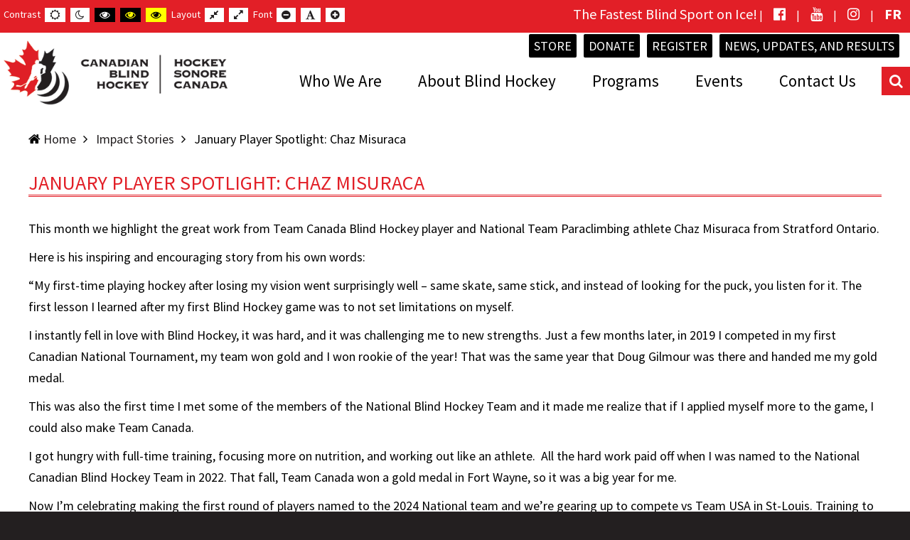

--- FILE ---
content_type: text/html; charset=UTF-8
request_url: https://canadianblindhockey.com/impact-stories/january-player-spotlight-chaz-misuraca/
body_size: 11966
content:
<!DOCTYPE html>

<html lang="en">

	<head>
		<meta charset="UTF-8">
		<meta name="viewport" content="width=device-width, initial-scale=1">
		<link rel="pingback" href="https://canadianblindhockey.com/xmlrpc.php">
		<!--[if lt IE 9]>
		<script src="https://canadianblindhockey.com/wp-content/themes/pe-services/js/html5shiv.js"></script>
		<![endif]-->
				<link rel="icon" href="https://canadianblindhockey.com/wp-content/uploads/favicon.png" type="image/x-icon" />
		<link rel="shortcut icon" href="https://canadianblindhockey.com/wp-content/uploads/favicon.png" type="image/x-icon" />
		
		
		<title>January Player Spotlight: Chaz Misuraca &#8211; Canadian Blind Hockey Association</title>
<meta name='robots' content='max-image-preview:large' />
	<style>img:is([sizes="auto" i], [sizes^="auto," i]) { contain-intrinsic-size: 3000px 1500px }</style>
	<link rel='dns-prefetch' href='//maps.googleapis.com' />
<link rel='dns-prefetch' href='//maxcdn.bootstrapcdn.com' />
<link rel='dns-prefetch' href='//fonts.googleapis.com' />
<link rel='preconnect' href='https://fonts.gstatic.com' crossorigin />
<link rel="alternate" type="application/rss+xml" title="Canadian Blind Hockey Association &raquo; Feed" href="https://canadianblindhockey.com/feed/" />
<link rel="alternate" type="application/rss+xml" title="Canadian Blind Hockey Association &raquo; Comments Feed" href="https://canadianblindhockey.com/comments/feed/" />
<link rel="alternate" type="application/rss+xml" title="Canadian Blind Hockey Association &raquo; January Player Spotlight: Chaz Misuraca Comments Feed" href="https://canadianblindhockey.com/impact-stories/january-player-spotlight-chaz-misuraca/feed/" />
<script type="text/javascript">
/* <![CDATA[ */
window._wpemojiSettings = {"baseUrl":"https:\/\/s.w.org\/images\/core\/emoji\/16.0.1\/72x72\/","ext":".png","svgUrl":"https:\/\/s.w.org\/images\/core\/emoji\/16.0.1\/svg\/","svgExt":".svg","source":{"concatemoji":"https:\/\/canadianblindhockey.com\/wp-includes\/js\/wp-emoji-release.min.js?ver=6.8.3"}};
/*! This file is auto-generated */
!function(s,n){var o,i,e;function c(e){try{var t={supportTests:e,timestamp:(new Date).valueOf()};sessionStorage.setItem(o,JSON.stringify(t))}catch(e){}}function p(e,t,n){e.clearRect(0,0,e.canvas.width,e.canvas.height),e.fillText(t,0,0);var t=new Uint32Array(e.getImageData(0,0,e.canvas.width,e.canvas.height).data),a=(e.clearRect(0,0,e.canvas.width,e.canvas.height),e.fillText(n,0,0),new Uint32Array(e.getImageData(0,0,e.canvas.width,e.canvas.height).data));return t.every(function(e,t){return e===a[t]})}function u(e,t){e.clearRect(0,0,e.canvas.width,e.canvas.height),e.fillText(t,0,0);for(var n=e.getImageData(16,16,1,1),a=0;a<n.data.length;a++)if(0!==n.data[a])return!1;return!0}function f(e,t,n,a){switch(t){case"flag":return n(e,"\ud83c\udff3\ufe0f\u200d\u26a7\ufe0f","\ud83c\udff3\ufe0f\u200b\u26a7\ufe0f")?!1:!n(e,"\ud83c\udde8\ud83c\uddf6","\ud83c\udde8\u200b\ud83c\uddf6")&&!n(e,"\ud83c\udff4\udb40\udc67\udb40\udc62\udb40\udc65\udb40\udc6e\udb40\udc67\udb40\udc7f","\ud83c\udff4\u200b\udb40\udc67\u200b\udb40\udc62\u200b\udb40\udc65\u200b\udb40\udc6e\u200b\udb40\udc67\u200b\udb40\udc7f");case"emoji":return!a(e,"\ud83e\udedf")}return!1}function g(e,t,n,a){var r="undefined"!=typeof WorkerGlobalScope&&self instanceof WorkerGlobalScope?new OffscreenCanvas(300,150):s.createElement("canvas"),o=r.getContext("2d",{willReadFrequently:!0}),i=(o.textBaseline="top",o.font="600 32px Arial",{});return e.forEach(function(e){i[e]=t(o,e,n,a)}),i}function t(e){var t=s.createElement("script");t.src=e,t.defer=!0,s.head.appendChild(t)}"undefined"!=typeof Promise&&(o="wpEmojiSettingsSupports",i=["flag","emoji"],n.supports={everything:!0,everythingExceptFlag:!0},e=new Promise(function(e){s.addEventListener("DOMContentLoaded",e,{once:!0})}),new Promise(function(t){var n=function(){try{var e=JSON.parse(sessionStorage.getItem(o));if("object"==typeof e&&"number"==typeof e.timestamp&&(new Date).valueOf()<e.timestamp+604800&&"object"==typeof e.supportTests)return e.supportTests}catch(e){}return null}();if(!n){if("undefined"!=typeof Worker&&"undefined"!=typeof OffscreenCanvas&&"undefined"!=typeof URL&&URL.createObjectURL&&"undefined"!=typeof Blob)try{var e="postMessage("+g.toString()+"("+[JSON.stringify(i),f.toString(),p.toString(),u.toString()].join(",")+"));",a=new Blob([e],{type:"text/javascript"}),r=new Worker(URL.createObjectURL(a),{name:"wpTestEmojiSupports"});return void(r.onmessage=function(e){c(n=e.data),r.terminate(),t(n)})}catch(e){}c(n=g(i,f,p,u))}t(n)}).then(function(e){for(var t in e)n.supports[t]=e[t],n.supports.everything=n.supports.everything&&n.supports[t],"flag"!==t&&(n.supports.everythingExceptFlag=n.supports.everythingExceptFlag&&n.supports[t]);n.supports.everythingExceptFlag=n.supports.everythingExceptFlag&&!n.supports.flag,n.DOMReady=!1,n.readyCallback=function(){n.DOMReady=!0}}).then(function(){return e}).then(function(){var e;n.supports.everything||(n.readyCallback(),(e=n.source||{}).concatemoji?t(e.concatemoji):e.wpemoji&&e.twemoji&&(t(e.twemoji),t(e.wpemoji)))}))}((window,document),window._wpemojiSettings);
/* ]]> */
</script>
<link rel='stylesheet' id='flick-css' href='https://canadianblindhockey.com/wp-content/plugins/mailchimp/assets/css/flick/flick.css?ver=1.6.1' type='text/css' media='all' />
<link rel='stylesheet' id='mailchimp_sf_main_css-css' href='https://canadianblindhockey.com/?mcsf_action=main_css&#038;ver=1.6.1' type='text/css' media='all' />
<link rel='stylesheet' id='sbi_styles-css' href='https://canadianblindhockey.com/wp-content/plugins/instagram-feed/css/sbi-styles.min.css?ver=6.6.0' type='text/css' media='all' />
<style id='wp-emoji-styles-inline-css' type='text/css'>

	img.wp-smiley, img.emoji {
		display: inline !important;
		border: none !important;
		box-shadow: none !important;
		height: 1em !important;
		width: 1em !important;
		margin: 0 0.07em !important;
		vertical-align: -0.1em !important;
		background: none !important;
		padding: 0 !important;
	}
</style>
<link rel='stylesheet' id='wp-block-library-css' href='https://canadianblindhockey.com/wp-includes/css/dist/block-library/style.min.css?ver=6.8.3' type='text/css' media='all' />
<style id='classic-theme-styles-inline-css' type='text/css'>
/*! This file is auto-generated */
.wp-block-button__link{color:#fff;background-color:#32373c;border-radius:9999px;box-shadow:none;text-decoration:none;padding:calc(.667em + 2px) calc(1.333em + 2px);font-size:1.125em}.wp-block-file__button{background:#32373c;color:#fff;text-decoration:none}
</style>
<style id='global-styles-inline-css' type='text/css'>
:root{--wp--preset--aspect-ratio--square: 1;--wp--preset--aspect-ratio--4-3: 4/3;--wp--preset--aspect-ratio--3-4: 3/4;--wp--preset--aspect-ratio--3-2: 3/2;--wp--preset--aspect-ratio--2-3: 2/3;--wp--preset--aspect-ratio--16-9: 16/9;--wp--preset--aspect-ratio--9-16: 9/16;--wp--preset--color--black: #000000;--wp--preset--color--cyan-bluish-gray: #abb8c3;--wp--preset--color--white: #ffffff;--wp--preset--color--pale-pink: #f78da7;--wp--preset--color--vivid-red: #cf2e2e;--wp--preset--color--luminous-vivid-orange: #ff6900;--wp--preset--color--luminous-vivid-amber: #fcb900;--wp--preset--color--light-green-cyan: #7bdcb5;--wp--preset--color--vivid-green-cyan: #00d084;--wp--preset--color--pale-cyan-blue: #8ed1fc;--wp--preset--color--vivid-cyan-blue: #0693e3;--wp--preset--color--vivid-purple: #9b51e0;--wp--preset--gradient--vivid-cyan-blue-to-vivid-purple: linear-gradient(135deg,rgba(6,147,227,1) 0%,rgb(155,81,224) 100%);--wp--preset--gradient--light-green-cyan-to-vivid-green-cyan: linear-gradient(135deg,rgb(122,220,180) 0%,rgb(0,208,130) 100%);--wp--preset--gradient--luminous-vivid-amber-to-luminous-vivid-orange: linear-gradient(135deg,rgba(252,185,0,1) 0%,rgba(255,105,0,1) 100%);--wp--preset--gradient--luminous-vivid-orange-to-vivid-red: linear-gradient(135deg,rgba(255,105,0,1) 0%,rgb(207,46,46) 100%);--wp--preset--gradient--very-light-gray-to-cyan-bluish-gray: linear-gradient(135deg,rgb(238,238,238) 0%,rgb(169,184,195) 100%);--wp--preset--gradient--cool-to-warm-spectrum: linear-gradient(135deg,rgb(74,234,220) 0%,rgb(151,120,209) 20%,rgb(207,42,186) 40%,rgb(238,44,130) 60%,rgb(251,105,98) 80%,rgb(254,248,76) 100%);--wp--preset--gradient--blush-light-purple: linear-gradient(135deg,rgb(255,206,236) 0%,rgb(152,150,240) 100%);--wp--preset--gradient--blush-bordeaux: linear-gradient(135deg,rgb(254,205,165) 0%,rgb(254,45,45) 50%,rgb(107,0,62) 100%);--wp--preset--gradient--luminous-dusk: linear-gradient(135deg,rgb(255,203,112) 0%,rgb(199,81,192) 50%,rgb(65,88,208) 100%);--wp--preset--gradient--pale-ocean: linear-gradient(135deg,rgb(255,245,203) 0%,rgb(182,227,212) 50%,rgb(51,167,181) 100%);--wp--preset--gradient--electric-grass: linear-gradient(135deg,rgb(202,248,128) 0%,rgb(113,206,126) 100%);--wp--preset--gradient--midnight: linear-gradient(135deg,rgb(2,3,129) 0%,rgb(40,116,252) 100%);--wp--preset--font-size--small: 13px;--wp--preset--font-size--medium: 20px;--wp--preset--font-size--large: 36px;--wp--preset--font-size--x-large: 42px;--wp--preset--spacing--20: 0.44rem;--wp--preset--spacing--30: 0.67rem;--wp--preset--spacing--40: 1rem;--wp--preset--spacing--50: 1.5rem;--wp--preset--spacing--60: 2.25rem;--wp--preset--spacing--70: 3.38rem;--wp--preset--spacing--80: 5.06rem;--wp--preset--shadow--natural: 6px 6px 9px rgba(0, 0, 0, 0.2);--wp--preset--shadow--deep: 12px 12px 50px rgba(0, 0, 0, 0.4);--wp--preset--shadow--sharp: 6px 6px 0px rgba(0, 0, 0, 0.2);--wp--preset--shadow--outlined: 6px 6px 0px -3px rgba(255, 255, 255, 1), 6px 6px rgba(0, 0, 0, 1);--wp--preset--shadow--crisp: 6px 6px 0px rgba(0, 0, 0, 1);}:where(.is-layout-flex){gap: 0.5em;}:where(.is-layout-grid){gap: 0.5em;}body .is-layout-flex{display: flex;}.is-layout-flex{flex-wrap: wrap;align-items: center;}.is-layout-flex > :is(*, div){margin: 0;}body .is-layout-grid{display: grid;}.is-layout-grid > :is(*, div){margin: 0;}:where(.wp-block-columns.is-layout-flex){gap: 2em;}:where(.wp-block-columns.is-layout-grid){gap: 2em;}:where(.wp-block-post-template.is-layout-flex){gap: 1.25em;}:where(.wp-block-post-template.is-layout-grid){gap: 1.25em;}.has-black-color{color: var(--wp--preset--color--black) !important;}.has-cyan-bluish-gray-color{color: var(--wp--preset--color--cyan-bluish-gray) !important;}.has-white-color{color: var(--wp--preset--color--white) !important;}.has-pale-pink-color{color: var(--wp--preset--color--pale-pink) !important;}.has-vivid-red-color{color: var(--wp--preset--color--vivid-red) !important;}.has-luminous-vivid-orange-color{color: var(--wp--preset--color--luminous-vivid-orange) !important;}.has-luminous-vivid-amber-color{color: var(--wp--preset--color--luminous-vivid-amber) !important;}.has-light-green-cyan-color{color: var(--wp--preset--color--light-green-cyan) !important;}.has-vivid-green-cyan-color{color: var(--wp--preset--color--vivid-green-cyan) !important;}.has-pale-cyan-blue-color{color: var(--wp--preset--color--pale-cyan-blue) !important;}.has-vivid-cyan-blue-color{color: var(--wp--preset--color--vivid-cyan-blue) !important;}.has-vivid-purple-color{color: var(--wp--preset--color--vivid-purple) !important;}.has-black-background-color{background-color: var(--wp--preset--color--black) !important;}.has-cyan-bluish-gray-background-color{background-color: var(--wp--preset--color--cyan-bluish-gray) !important;}.has-white-background-color{background-color: var(--wp--preset--color--white) !important;}.has-pale-pink-background-color{background-color: var(--wp--preset--color--pale-pink) !important;}.has-vivid-red-background-color{background-color: var(--wp--preset--color--vivid-red) !important;}.has-luminous-vivid-orange-background-color{background-color: var(--wp--preset--color--luminous-vivid-orange) !important;}.has-luminous-vivid-amber-background-color{background-color: var(--wp--preset--color--luminous-vivid-amber) !important;}.has-light-green-cyan-background-color{background-color: var(--wp--preset--color--light-green-cyan) !important;}.has-vivid-green-cyan-background-color{background-color: var(--wp--preset--color--vivid-green-cyan) !important;}.has-pale-cyan-blue-background-color{background-color: var(--wp--preset--color--pale-cyan-blue) !important;}.has-vivid-cyan-blue-background-color{background-color: var(--wp--preset--color--vivid-cyan-blue) !important;}.has-vivid-purple-background-color{background-color: var(--wp--preset--color--vivid-purple) !important;}.has-black-border-color{border-color: var(--wp--preset--color--black) !important;}.has-cyan-bluish-gray-border-color{border-color: var(--wp--preset--color--cyan-bluish-gray) !important;}.has-white-border-color{border-color: var(--wp--preset--color--white) !important;}.has-pale-pink-border-color{border-color: var(--wp--preset--color--pale-pink) !important;}.has-vivid-red-border-color{border-color: var(--wp--preset--color--vivid-red) !important;}.has-luminous-vivid-orange-border-color{border-color: var(--wp--preset--color--luminous-vivid-orange) !important;}.has-luminous-vivid-amber-border-color{border-color: var(--wp--preset--color--luminous-vivid-amber) !important;}.has-light-green-cyan-border-color{border-color: var(--wp--preset--color--light-green-cyan) !important;}.has-vivid-green-cyan-border-color{border-color: var(--wp--preset--color--vivid-green-cyan) !important;}.has-pale-cyan-blue-border-color{border-color: var(--wp--preset--color--pale-cyan-blue) !important;}.has-vivid-cyan-blue-border-color{border-color: var(--wp--preset--color--vivid-cyan-blue) !important;}.has-vivid-purple-border-color{border-color: var(--wp--preset--color--vivid-purple) !important;}.has-vivid-cyan-blue-to-vivid-purple-gradient-background{background: var(--wp--preset--gradient--vivid-cyan-blue-to-vivid-purple) !important;}.has-light-green-cyan-to-vivid-green-cyan-gradient-background{background: var(--wp--preset--gradient--light-green-cyan-to-vivid-green-cyan) !important;}.has-luminous-vivid-amber-to-luminous-vivid-orange-gradient-background{background: var(--wp--preset--gradient--luminous-vivid-amber-to-luminous-vivid-orange) !important;}.has-luminous-vivid-orange-to-vivid-red-gradient-background{background: var(--wp--preset--gradient--luminous-vivid-orange-to-vivid-red) !important;}.has-very-light-gray-to-cyan-bluish-gray-gradient-background{background: var(--wp--preset--gradient--very-light-gray-to-cyan-bluish-gray) !important;}.has-cool-to-warm-spectrum-gradient-background{background: var(--wp--preset--gradient--cool-to-warm-spectrum) !important;}.has-blush-light-purple-gradient-background{background: var(--wp--preset--gradient--blush-light-purple) !important;}.has-blush-bordeaux-gradient-background{background: var(--wp--preset--gradient--blush-bordeaux) !important;}.has-luminous-dusk-gradient-background{background: var(--wp--preset--gradient--luminous-dusk) !important;}.has-pale-ocean-gradient-background{background: var(--wp--preset--gradient--pale-ocean) !important;}.has-electric-grass-gradient-background{background: var(--wp--preset--gradient--electric-grass) !important;}.has-midnight-gradient-background{background: var(--wp--preset--gradient--midnight) !important;}.has-small-font-size{font-size: var(--wp--preset--font-size--small) !important;}.has-medium-font-size{font-size: var(--wp--preset--font-size--medium) !important;}.has-large-font-size{font-size: var(--wp--preset--font-size--large) !important;}.has-x-large-font-size{font-size: var(--wp--preset--font-size--x-large) !important;}
:where(.wp-block-post-template.is-layout-flex){gap: 1.25em;}:where(.wp-block-post-template.is-layout-grid){gap: 1.25em;}
:where(.wp-block-columns.is-layout-flex){gap: 2em;}:where(.wp-block-columns.is-layout-grid){gap: 2em;}
:root :where(.wp-block-pullquote){font-size: 1.5em;line-height: 1.6;}
</style>
<link rel='stylesheet' id='ctf_styles-css' href='https://canadianblindhockey.com/wp-content/plugins/custom-twitter-feeds/css/ctf-styles.min.css?ver=2.2.4' type='text/css' media='all' />
<link rel='stylesheet' id='animate-css' href='https://canadianblindhockey.com/wp-content/plugins/pe-easy-slider/css/animate.css?ver=6.8.3' type='text/css' media='all' />
<link rel='stylesheet' id='pe-easy-slider-css' href='https://canadianblindhockey.com/wp-content/plugins/pe-easy-slider/css/pe-easy-slider.css?ver=6.8.3' type='text/css' media='all' />
<link rel='stylesheet' id='rs-plugin-settings-css' href='https://canadianblindhockey.com/wp-content/plugins/revslider/public/assets/css/settings.css?ver=5.3.1.5' type='text/css' media='all' />
<style id='rs-plugin-settings-inline-css' type='text/css'>
#rs-demo-id {}
</style>
<link rel='stylesheet' id='ppress-frontend-css' href='https://canadianblindhockey.com/wp-content/plugins/wp-user-avatar/assets/css/frontend.min.css?ver=4.15.17' type='text/css' media='all' />
<link rel='stylesheet' id='ppress-flatpickr-css' href='https://canadianblindhockey.com/wp-content/plugins/wp-user-avatar/assets/flatpickr/flatpickr.min.css?ver=4.15.17' type='text/css' media='all' />
<link rel='stylesheet' id='ppress-select2-css' href='https://canadianblindhockey.com/wp-content/plugins/wp-user-avatar/assets/select2/select2.min.css?ver=6.8.3' type='text/css' media='all' />
<link rel='stylesheet' id='megamenu-css' href='https://canadianblindhockey.com/wp-content/uploads/maxmegamenu/style.css?ver=61a0e5' type='text/css' media='all' />
<link rel='stylesheet' id='dashicons-css' href='https://canadianblindhockey.com/wp-includes/css/dashicons.min.css?ver=6.8.3' type='text/css' media='all' />
<link rel='stylesheet' id='parent-style-css' href='https://canadianblindhockey.com/wp-content/themes/pe-services/style.css?ver=6.8.3' type='text/css' media='all' />
<link rel='stylesheet' id='child-style-css' href='https://canadianblindhockey.com/wp-content/themes/pe-services-child/style.css?ver=1.06' type='text/css' media='all' />
<link rel='stylesheet' id='normalize-css' href='https://canadianblindhockey.com/wp-content/themes/pe-services/css/normalize.css?ver=3.0.2' type='text/css' media='all' />
<link rel='stylesheet' id='fontawesome-css' href='https://canadianblindhockey.com/wp-content/themes/pe-services/css/font-awesome.min.css?ver=4.6.3' type='text/css' media='all' />
<link rel='stylesheet' id='theme-css' href='https://canadianblindhockey.com/wp-content/uploads/wp-less/pe-services/less/theme-de1ed5729f.css' type='text/css' media='all' />
<link rel='stylesheet' id='offcanvas-css' href='https://canadianblindhockey.com/wp-content/uploads/wp-less/pe-services/less/offcanvas-519ea33f94.css' type='text/css' media='all' />
<link rel='stylesheet' id='highcontrast-css' href='https://canadianblindhockey.com/wp-content/uploads/wp-less/pe-services/less/high-contrast-870e7a5741.css' type='text/css' media='all' />
<link rel='stylesheet' id='nightversion-css' href='https://canadianblindhockey.com/wp-content/uploads/wp-less/pe-services/less/night-version-207e04077b.css' type='text/css' media='all' />
<link rel='stylesheet' id='style-css' href='https://canadianblindhockey.com/wp-content/themes/pe-services/style.css?ver=1.06' type='text/css' media='all' />
<link rel='stylesheet' id='tablepress-default-css' href='https://canadianblindhockey.com/wp-content/plugins/tablepress/css/build/default.css?ver=2.4.4' type='text/css' media='all' />
<link rel='stylesheet' id='font-awesome-css' href='//maxcdn.bootstrapcdn.com/font-awesome/4.7.0/css/font-awesome.min.css?ver=6.8.3' type='text/css' media='all' />
<link rel='stylesheet' id='pe-recent-posts-css' href='https://canadianblindhockey.com/wp-content/plugins/pe-recent-posts/css/pe-recent-posts.css?ver=6.8.3' type='text/css' media='all' />
<link rel="preload" as="style" href="https://fonts.googleapis.com/css?family=Source%20Sans%20Pro:400,700&#038;display=swap&#038;ver=1718209007" /><link rel="stylesheet" href="https://fonts.googleapis.com/css?family=Source%20Sans%20Pro:400,700&#038;display=swap&#038;ver=1718209007" media="print" onload="this.media='all'"><noscript><link rel="stylesheet" href="https://fonts.googleapis.com/css?family=Source%20Sans%20Pro:400,700&#038;display=swap&#038;ver=1718209007" /></noscript><link rel='stylesheet' id='myStyleSheets-css' href='https://canadianblindhockey.com/wp-content/plugins/wp-latest-posts/css/wplp_front.css?ver=5.0.9' type='text/css' media='all' />
<script type="text/javascript" src="https://canadianblindhockey.com/wp-includes/js/jquery/jquery.min.js?ver=3.7.1" id="jquery-core-js"></script>
<script type="text/javascript" src="https://canadianblindhockey.com/wp-includes/js/jquery/jquery-migrate.min.js?ver=3.4.1" id="jquery-migrate-js"></script>
<script type="text/javascript" src="https://canadianblindhockey.com/wp-content/plugins/pe-recent-posts/js/bootstrap.min.js?ver=3.3.0" id="bootstrap.min-js"></script>
<script type="text/javascript" src="https://canadianblindhockey.com/wp-content/plugins/revslider/public/assets/js/jquery.themepunch.tools.min.js?ver=5.3.1.5" id="tp-tools-js"></script>
<script type="text/javascript" src="https://canadianblindhockey.com/wp-content/plugins/revslider/public/assets/js/jquery.themepunch.revolution.min.js?ver=5.3.1.5" id="revmin-js"></script>
<script type="text/javascript" src="https://canadianblindhockey.com/wp-content/plugins/wp-user-avatar/assets/flatpickr/flatpickr.min.js?ver=4.15.17" id="ppress-flatpickr-js"></script>
<script type="text/javascript" src="https://canadianblindhockey.com/wp-content/plugins/wp-user-avatar/assets/select2/select2.min.js?ver=4.15.17" id="ppress-select2-js"></script>
<script type="text/javascript" src="//maps.googleapis.com/maps/api/js?ver=6.8.3" id="google-maps-api-js"></script>
<link rel="https://api.w.org/" href="https://canadianblindhockey.com/wp-json/" /><link rel="alternate" title="JSON" type="application/json" href="https://canadianblindhockey.com/wp-json/wp/v2/posts/3201" /><link rel="EditURI" type="application/rsd+xml" title="RSD" href="https://canadianblindhockey.com/xmlrpc.php?rsd" />
<meta name="generator" content="WordPress 6.8.3" />
<link rel="canonical" href="https://canadianblindhockey.com/impact-stories/january-player-spotlight-chaz-misuraca/" />
<link rel='shortlink' href='https://canadianblindhockey.com/?p=3201' />
<link rel="alternate" title="oEmbed (JSON)" type="application/json+oembed" href="https://canadianblindhockey.com/wp-json/oembed/1.0/embed?url=https%3A%2F%2Fcanadianblindhockey.com%2Fimpact-stories%2Fjanuary-player-spotlight-chaz-misuraca%2F" />
<link rel="alternate" title="oEmbed (XML)" type="text/xml+oembed" href="https://canadianblindhockey.com/wp-json/oembed/1.0/embed?url=https%3A%2F%2Fcanadianblindhockey.com%2Fimpact-stories%2Fjanuary-player-spotlight-chaz-misuraca%2F&#038;format=xml" />
<meta name="generator" content="Redux 4.5.0" /><script type="text/javascript">
	jQuery(function($) {
		$('.date-pick').each(function() {
			var format = $(this).data('format') || 'mm/dd/yyyy';
			format = format.replace(/yyyy/i, 'yy');
			$(this).datepicker({
				autoFocusNextInput: true,
				constrainInput: false,
				changeMonth: true,
				changeYear: true,
				beforeShow: function(input, inst) { $('#ui-datepicker-div').addClass('show'); },
				dateFormat: format.toLowerCase(),
			});
		});
		d = new Date();
		$('.birthdate-pick').each(function() {
			var format = $(this).data('format') || 'mm/dd';
			format = format.replace(/yyyy/i, 'yy');
			$(this).datepicker({
				autoFocusNextInput: true,
				constrainInput: false,
				changeMonth: true,
				changeYear: false,
				minDate: new Date(d.getFullYear(), 1-1, 1),
				maxDate: new Date(d.getFullYear(), 12-1, 31),
				beforeShow: function(input, inst) { $('#ui-datepicker-div').removeClass('show'); },
				dateFormat: format.toLowerCase(),
			});

		});

	});
</script>
<style type="text/css">.pe_map_canvas img { max-width: none; } </style><script type="text/javascript">window.cookiePath = "/";</script><meta name="generator" content="Powered by Slider Revolution 5.3.1.5 - responsive, Mobile-Friendly Slider Plugin for WordPress with comfortable drag and drop interface." />
<link rel="icon" href="https://canadianblindhockey.com/wp-content/uploads/favicon.png" sizes="32x32" />
<link rel="icon" href="https://canadianblindhockey.com/wp-content/uploads/favicon.png" sizes="192x192" />
<link rel="apple-touch-icon" href="https://canadianblindhockey.com/wp-content/uploads/favicon.png" />
<meta name="msapplication-TileImage" content="https://canadianblindhockey.com/wp-content/uploads/favicon.png" />
		<style type="text/css" id="wp-custom-css">
			.lcp_catlist {display:none;}

#cat {color:black;}		</style>
		<style type="text/css">/** Mega Menu CSS: fs **/</style>
	</head>

	<body class="wp-singular post-template-default single single-post postid-3201 single-format-standard wp-theme-pe-services wp-child-theme-pe-services-child off-canvas-right top-bar  mega-menu-main-menu">

		<div id="pe-main">

			
<nav id="pe-skip-menu" role="navigation" aria-label="Skip Content menu">
	</nav>

<div id="pe-main-header">
<p id="header-label" class="sr-only">Canadian Blind Hockey Association</p>
<p id="header-description" class="sr-only">The Fastest Blind Sport on Ice!</p>
</div>

<header id="pe-bar" role="banner">
	<div id="pe-bar-in">
				<div id="pe-top-bar">
			<div id="pe-top-bar-in" class="container-fluid">
				<div id="custom_html-2" class="widget_text pe-widget-raw widget clearfix widget_custom_html"><div class="textwidget custom-html-widget"><div class="socialLinks"><span>The Fastest Blind Sport on Ice!</span> | <a href="https://www.facebook.com/CanadianBlindHockey/?eid=ARC8p4Sr41GgfiehnGZ4fkeZJmhehq0biCqosMfQTIAPk55DTw2DVAjO75VTecC29UXXmAQrsXN6vCIu"><i class="fa fa-facebook-official" aria-hidden="true"></i></a> | <a href="https://www.youtube.com/channel/UCYiOpdeWTKZdgq_8aD55zsQ"><i class="fa fa-youtube" aria-hidden="true"></i></a> | <a href="https://www.instagram.com/canadianblindhockey"><i class="fa fa-instagram" aria-hidden="true"></i></a> | <a href="https://hockeysonorecanada.ca/"><strong>FR</strong></a></div></div></div>				<div id="pe-wcag" class="pe-widget-raw" aria-hidden="true">
	<ul class="pe-wcag-settings clearfix">
				<li class="contrast">
			<ul>
				<li class="separator contrast-label">Contrast</li>
				<li><a href="https://canadianblindhockey.com/index.php?contrast=normal" class="pe-normal"><span class="fa fa-sun-o"></span><span class="sr-only">Default contrast</span></a></li>
								<li><a href="https://canadianblindhockey.com/index.php?contrast=night" class="pe-night"><span class="fa fa-moon-o"></span><span class="sr-only">Night contrast</span></a></li>
								<li><a href="https://canadianblindhockey.com/index.php?contrast=highcontrast" class="pe-highcontrast"><span class="fa fa-eye"></span><span class="sr-only">Black and White contrast</span></a></li>
				<li><a href="https://canadianblindhockey.com/index.php?contrast=highcontrast2" class="pe-highcontrast2"><span class="fa fa-eye"></span><span class="sr-only">Black and Yellow contrast</span></a></li>
				<li><a href="https://canadianblindhockey.com/index.php?contrast=highcontrast3" class="pe-highcontrast3"><span class="fa fa-eye"></span><span class="sr-only">Yellow and Black contrast</span></a></li>
			</ul>
		</li>
						<li class="page-width">
			<ul>
				<li class="separator page-width-label">Layout</li>
				<li><a href="https://canadianblindhockey.com/index.php?width=fixed" class="pe-fixed"><span class="fa fa-compress"></span><span class="sr-only">Fixed layout</span></a></li>
				<li><a href="https://canadianblindhockey.com/index.php?width=wide" class="pe-wide"><span class="fa fa-expand"></span><span class="sr-only">Wide layout</span></a></li>
			</ul>
		</li>
						<li class="resizer">
			<ul>
				<li class="separator resizer-label">Font</li>
				<li><a href="https://canadianblindhockey.com/index.php?fontsize=70" class="pe-font-smaller"><span class="fa fa-minus-circle"></span><span class="sr-only">Smaller Font</span></a></li>
				<li><a href="https://canadianblindhockey.com/index.php?fontsize=100" class="pe-font-normal"><span class="fa fa-font"></span><span class="sr-only">Default Font</span></a></li>
				<li><a href="https://canadianblindhockey.com/index.php?fontsize=130" class="pe-font-larger"><span class="fa fa-plus-circle"></span><span class="sr-only">Smaller Font</span></a></li>
			</ul>
		</li>
			</ul>
</div>
			</div>
		</div>
		
				<div id="pe-logo-nav">
			<div id="pe-logo-nav-in" class="container-fluid">

									<div id="pe-bar-left" class="pull-left clearfix">
						<div id="pe-logo">
							<a href="https://canadianblindhockey.com/" class="pe-logo" title="Canadian Blind Hockey Association" rel="home"><img src="https://canadianblindhockey.com/wp-content/uploads/main-logo-400.png" alt="Canadian Blind Hockey Association" ></a>
						</div>
					</div>
				
								<div id="pe-bar-right" class="pull-right text">

										<nav id="pe-main-menu" class="pull-left pe-main-menu" tabindex="-1" aria-label="Primary menu">
							<div id="mega-menu-wrap-main-menu" class="mega-menu-wrap"><div class="mega-menu-toggle"><div class="mega-toggle-blocks-left"></div><div class="mega-toggle-blocks-center"></div><div class="mega-toggle-blocks-right"><div class='mega-toggle-block mega-menu-toggle-block mega-toggle-block-1' id='mega-toggle-block-1' tabindex='0'><span class='mega-toggle-label' role='button' aria-expanded='false'><span class='mega-toggle-label-closed'>MENU</span><span class='mega-toggle-label-open'>MENU</span></span></div></div></div><ul id="mega-menu-main-menu" class="mega-menu max-mega-menu mega-menu-horizontal mega-no-js" data-event="hover_intent" data-effect="fade_up" data-effect-speed="200" data-effect-mobile="disabled" data-effect-speed-mobile="0" data-mobile-force-width="false" data-second-click="go" data-document-click="collapse" data-vertical-behaviour="standard" data-breakpoint="991" data-unbind="true" data-mobile-state="collapse_all" data-hover-intent-timeout="300" data-hover-intent-interval="100"><li class='mega-menu-item mega-menu-item-type-custom mega-menu-item-object-custom mega-menu-item-has-children mega-align-bottom-left mega-menu-flyout mega-menu-item-68' id='mega-menu-item-68'><a class="mega-menu-link" href="#" aria-haspopup="true" aria-expanded="false" tabindex="0">Who We Are<span class="mega-indicator"></span></a>
<ul class="mega-sub-menu">
<li class='mega-menu-item mega-menu-item-type-post_type mega-menu-item-object-page mega-menu-item-100' id='mega-menu-item-100'><a class="mega-menu-link" href="https://canadianblindhockey.com/about-canadian-blind-hockey/">About Canadian Blind Hockey</a></li><li class='mega-menu-item mega-menu-item-type-post_type mega-menu-item-object-page mega-menu-item-2228' id='mega-menu-item-2228'><a class="mega-menu-link" href="https://canadianblindhockey.com/what-we-do/">What We Do</a></li><li class='mega-menu-item mega-menu-item-type-post_type mega-menu-item-object-page mega-menu-item-103' id='mega-menu-item-103'><a class="mega-menu-link" href="https://canadianblindhockey.com/our-logo-2-2/">Our Logo</a></li><li class='mega-menu-item mega-menu-item-type-post_type mega-menu-item-object-page mega-menu-item-2116' id='mega-menu-item-2116'><a class="mega-menu-link" href="https://canadianblindhockey.com/our-people/">Our People</a></li><li class='mega-menu-item mega-menu-item-type-post_type mega-menu-item-object-page mega-menu-item-730' id='mega-menu-item-730'><a class="mega-menu-link" href="https://canadianblindhockey.com/mission-statement/">Vision, Mission Statement, Values</a></li><li class='mega-menu-item mega-menu-item-type-custom mega-menu-item-object-custom mega-menu-item-has-children mega-menu-item-652' id='mega-menu-item-652'><a class="mega-menu-link" href="#" aria-haspopup="true" aria-expanded="false">Our History<span class="mega-indicator"></span></a>
	<ul class="mega-sub-menu">
<li class='mega-menu-item mega-menu-item-type-post_type mega-menu-item-object-page mega-menu-item-1917' id='mega-menu-item-1917'><a class="mega-menu-link" href="https://canadianblindhockey.com/our-history/">Our History</a></li><li class='mega-menu-item mega-menu-item-type-post_type mega-menu-item-object-page mega-menu-item-1923' id='mega-menu-item-1923'><a class="mega-menu-link" href="https://canadianblindhockey.com/courage-canada/">Courage Canada</a></li>	</ul>
</li><li class='mega-menu-item mega-menu-item-type-post_type mega-menu-item-object-page mega-menu-item-104' id='mega-menu-item-104'><a class="mega-menu-link" href="https://canadianblindhockey.com/international-blind-ice-hockey-federation/">International Blind Ice Hockey Federation (IBIHF)</a></li><li class='mega-menu-item mega-menu-item-type-post_type mega-menu-item-object-page mega-menu-item-1886' id='mega-menu-item-1886'><a class="mega-menu-link" href="https://canadianblindhockey.com/canadian-blind-hockey-hall-of-fame/">Canadian Blind Hockey Hall of Fame</a></li></ul>
</li><li class='mega-menu-item mega-menu-item-type-custom mega-menu-item-object-custom mega-menu-item-has-children mega-align-bottom-left mega-menu-flyout mega-menu-item-501' id='mega-menu-item-501'><a class="mega-menu-link" href="#" aria-haspopup="true" aria-expanded="false" tabindex="0">About Blind Hockey<span class="mega-indicator"></span></a>
<ul class="mega-sub-menu">
<li class='mega-menu-item mega-menu-item-type-post_type mega-menu-item-object-page mega-menu-item-605' id='mega-menu-item-605'><a class="mega-menu-link" href="https://canadianblindhockey.com/about-blind-hockey/">About Blind Hockey</a></li><li class='mega-menu-item mega-menu-item-type-post_type mega-menu-item-object-page mega-menu-item-558' id='mega-menu-item-558'><a class="mega-menu-link" href="https://canadianblindhockey.com/adapted-puck/">Adapted Puck</a></li><li class='mega-menu-item mega-menu-item-type-post_type mega-menu-item-object-page mega-menu-item-714' id='mega-menu-item-714'><a class="mega-menu-link" href="https://canadianblindhockey.com/adapted-rules/">Adapted Rules</a></li><li class='mega-menu-item mega-menu-item-type-post_type mega-menu-item-object-page mega-menu-item-715' id='mega-menu-item-715'><a class="mega-menu-link" href="https://canadianblindhockey.com/uniforms/">Blind Hockey Uniforms</a></li><li class='mega-menu-item mega-menu-item-type-post_type mega-menu-item-object-page mega-menu-item-557' id='mega-menu-item-557'><a class="mega-menu-link" href="https://canadianblindhockey.com/eligibility/">Eligibility</a></li><li class='mega-menu-item mega-menu-item-type-post_type mega-menu-item-object-page mega-menu-item-556' id='mega-menu-item-556'><a class="mega-menu-link" href="https://canadianblindhockey.com/point-system/">Point System</a></li><li class='mega-menu-item mega-menu-item-type-post_type mega-menu-item-object-page mega-menu-item-850' id='mega-menu-item-850'><a class="mega-menu-link" href="https://canadianblindhockey.com/tournament-format/">Tournament Format</a></li><li class='mega-menu-item mega-menu-item-type-post_type mega-menu-item-object-page mega-menu-item-847' id='mega-menu-item-847'><a class="mega-menu-link" href="https://canadianblindhockey.com/pathway-to-paralympics/">Pathway to Paralympics: Competitive Blind Hockey</a></li></ul>
</li><li class='mega-menu-item mega-menu-item-type-custom mega-menu-item-object-custom mega-menu-item-has-children mega-align-bottom-left mega-menu-flyout mega-menu-item-641' id='mega-menu-item-641'><a class="mega-menu-link" href="#" aria-haspopup="true" aria-expanded="false" tabindex="0">Programs<span class="mega-indicator"></span></a>
<ul class="mega-sub-menu">
<li class='mega-menu-item mega-menu-item-type-post_type mega-menu-item-object-page mega-menu-item-1926' id='mega-menu-item-1926'><a class="mega-menu-link" href="https://canadianblindhockey.com/children-and-youth-programs/">Children and Youth Programs</a></li><li class='mega-menu-item mega-menu-item-type-post_type mega-menu-item-object-page mega-menu-item-2896' id='mega-menu-item-2896'><a class="mega-menu-link" href="https://canadianblindhockey.com/programs/girls-and-womens-programs/">Girls and Women’s Programs</a></li><li class='mega-menu-item mega-menu-item-type-post_type mega-menu-item-object-page mega-menu-item-1932' id='mega-menu-item-1932'><a class="mega-menu-link" href="https://canadianblindhockey.com/where-can-i-try-blind-hockey/">Where Can I Try Blind Hockey?</a></li><li class='mega-menu-item mega-menu-item-type-post_type mega-menu-item-object-page mega-menu-item-1931' id='mega-menu-item-1931'><a class="mega-menu-link" href="https://canadianblindhockey.com/jr-ice-owls-toronto-team/">Toronto Jr. Ice Owls Blind Hockey Program</a></li><li class='mega-menu-item mega-menu-item-type-post_type mega-menu-item-object-page mega-menu-item-1941' id='mega-menu-item-1941'><a class="mega-menu-link" href="https://canadianblindhockey.com/w-ross-macdonald-blind-hockey-team/">W Ross MacDonald Blind Hockey Team</a></li><li class='mega-menu-item mega-menu-item-type-post_type mega-menu-item-object-page mega-menu-item-1940' id='mega-menu-item-1940'><a class="mega-menu-link" href="https://canadianblindhockey.com/ottawa-blind-hockey-team/">Ottawa Blind Hockey Team</a></li><li class='mega-menu-item mega-menu-item-type-post_type mega-menu-item-object-page mega-menu-item-1939' id='mega-menu-item-1939'><a class="mega-menu-link" href="https://canadianblindhockey.com/canadian-national-blind-hockey-team/">Canadian National Blind Hockey Team</a></li></ul>
</li><li class='mega-menu-item mega-menu-item-type-custom mega-menu-item-object-custom mega-menu-item-has-children mega-align-bottom-left mega-menu-flyout mega-menu-item-1851' id='mega-menu-item-1851'><a class="mega-menu-link" href="#" aria-haspopup="true" aria-expanded="false" tabindex="0">Events<span class="mega-indicator"></span></a>
<ul class="mega-sub-menu">
<li class='mega-menu-item mega-menu-item-type-post_type mega-menu-item-object-page mega-current_page_parent mega-menu-item-has-children mega-menu-item-2110' id='mega-menu-item-2110'><a class="mega-menu-link" href="https://canadianblindhockey.com/news-updates-results/" aria-haspopup="true" aria-expanded="false">Latest News, Updates, and Results<span class="mega-indicator"></span></a>
	<ul class="mega-sub-menu">
<li class='mega-menu-item mega-menu-item-type-post_type mega-menu-item-object-post mega-menu-item-3007' id='mega-menu-item-3007'><a class="mega-menu-link" href="https://canadianblindhockey.com/uncategorized/new-dates-for-children-youth-summer-development-camp/">New dates for Children &#038; Youth Summer Development Camp</a></li><li class='mega-menu-item mega-menu-item-type-post_type mega-menu-item-object-post mega-menu-item-2994' id='mega-menu-item-2994'><a class="mega-menu-link" href="https://canadianblindhockey.com/upcoming-events/juneisdeafblindawareness/">Impact: June is DeafBlind Awareness Month</a></li>	</ul>
</li><li class='mega-menu-item mega-menu-item-type-post_type mega-menu-item-object-page mega-menu-item-1962' id='mega-menu-item-1962'><a class="mega-menu-link" href="https://canadianblindhockey.com/canadian-national-blind-hockey-tournament/">Canadian National Blind Hockey Tournament</a></li><li class='mega-menu-item mega-menu-item-type-post_type mega-menu-item-object-page mega-menu-item-1963' id='mega-menu-item-1963'><a class="mega-menu-link" href="https://canadianblindhockey.com/eastern-and-western-regionals/">Eastern and Western Regionals</a></li><li class='mega-menu-item mega-menu-item-type-post_type mega-menu-item-object-page mega-menu-item-1964' id='mega-menu-item-1964'><a class="mega-menu-link" href="https://canadianblindhockey.com/summer-development-camp/">Summer Development Camp</a></li><li class='mega-menu-item mega-menu-item-type-post_type mega-menu-item-object-page mega-menu-item-3042' id='mega-menu-item-3042'><a class="mega-menu-link" href="https://canadianblindhockey.com/impact-stories/">Impact Stories</a></li></ul>
</li><li class='mega-menu-item mega-menu-item-type-post_type mega-menu-item-object-page mega-align-bottom-left mega-menu-flyout mega-menu-item-66' id='mega-menu-item-66'><a class="mega-menu-link" href="https://canadianblindhockey.com/contact-us/" tabindex="0">Contact Us </a></li></ul></div>						</nav>
					
										<div id="pe-search" class="pull-left visible-lg text-right">
						<form method="get" role="search" class="searchform" action="https://canadianblindhockey.com/" >
	<div class="pe-search-box"><div class="pe-search-input"><label class="sr-only" for="input-696bdac57b228">Search for:</label>
		<input type="search" value="" id="input-696bdac57b228" name="s" class="s" placeholder="Search ..." />
		</div><button class="button" type="submit" value="Search" ><span class="fa fa-search"></span><span class="sr-only">Search</span></button>
	</div>
</form>					</div>
					
																
				</div>
				
			</div>

		</div>
			</div>
</header>
<div id="pe-services-section" role="region" tabindex="-1" aria-label="Header-Bottom Widgets">
	<div id="pe-services-section-in" class="container-fluid">
		<div class="row">
			<div id="text-25" class="pe-widget widget widget_text"><div class="pe-widget-in clearfix">			<div class="textwidget"><div class="topHeaderBtn"><a href="https://canadian-blind-hockey-online-store.myshopify.com" target="_blank" rel="noopener">Store</a><a href="https://www.canadahelps.org/en/charities/Canadian-Blind-Hockey/" target="_blank" rel="noopener">Donate</a><a href="https://forms.gle/yv9UpN4CjP2auUJa7" target="_blank" rel="noopener">Register</a><a class="moveDown" href="/news-updates-results">News, Updates, and Results</a></div>
</div>
		</div></div>		</div>
	</div>
</div>
<div id="pe-breadcrumbs" role="navigation" aria-label="breadcrumb">
	<div id="pe-breadcrumbs-in" class="container-fluid">
		<div id="pe-breadcrumbs-border">
			<ul class="pe-breadcrumb clearfix">
				<li>
					<span class="fa fa-home" aria-hidden="true"></span>&nbsp;<a href="https://canadianblindhockey.com">Home</a>
				</li>
									<li><a href="https://canadianblindhockey.com/category/impact-stories/">Impact Stories</a></li><li class="active"><span>January Player Spotlight: Chaz Misuraca<span class="sr-only">(current)</span></span></li>							</ul>
		</div>
	</div>
</div>

<div id="pe-content" class="pe-single">

	<div id="pe-content-in" class="container-fluid">

		<div class="row">

			<div id="pe-content-wrapp" class="col-md-12 col-md-push-0">

				
				<!-- Begin of main content area -->
				<main id="pe-maincontent" role="main" tabindex="-1">

					
					<div class="pe-article clearfix post-3201 post type-post status-publish format-standard has-post-thumbnail hentry category-impact-stories" itemscope="" itemtype="http://schema.org/Article">

						<div class="page-header">

							<h1 itemprop="name">January Player Spotlight: Chaz Misuraca</h1>
							
						</div>
												<div class="pe-article-content" itemprop="articleBody">

							<p data-pm-slice="1 1 []">This month we highlight the great work from Team Canada Blind Hockey player and National Team Paraclimbing athlete Chaz Misuraca from Stratford Ontario.</p>
<p>Here is his inspiring and encouraging story from his own words:</p>
<p>“My first-time playing hockey after losing my vision went surprisingly well – same skate, same stick, and instead of looking for the puck, you listen for it. The first lesson I learned after my first Blind Hockey game was to not set limitations on myself.</p>
<p>I instantly fell in love with Blind Hockey, it was hard, and it was challenging me to new strengths. Just a few months later, in 2019 I competed in my first Canadian National Tournament, my team won gold and I won rookie of the year! That was the same year that Doug Gilmour was there and handed me my gold medal.</p>
<p>This was also the first time I met some of the members of the National Blind Hockey Team and it made me realize that if I applied myself more to the game, I could also make Team Canada.</p>
<p>I got hungry with full-time training, focusing more on nutrition, and working out like an athlete.  All the hard work paid off when I was named to the National Canadian Blind Hockey Team in 2022. That fall, Team Canada won a gold medal in Fort Wayne, so it was a big year for me.</p>
<p>Now I’m celebrating making the first round of players named to the 2024 National team and we’re gearing up to compete vs Team USA in St-Louis. Training to me is a full-time job. I’m working out 40 hours a week between hockey, rock climbing and the cross-training I do.</p>
<p>Sharing my love for Blind Hockey and rock climbing with youth who are blind or partially sighted brings me joy, I love emphasizing the importance of providing opportunities for these youngsters to explore various physical activities.</p>
<p>My goal is to establish a challenging benchmark for these kids, hoping that once they surpass it, they continue to raise the bar for future generations”.</p>
<p>Chaz was also featured in season 4 of the show <strong>Level Playing Field on Accessible Media Inc</strong>! The episode highlights different areas of Chaz’s lifestyle from yoga, mountain climbing and Blind Hockey. Here’s the link to watch the full episode:  https://youtu.be/et13kOWOfNM?si=Thbgmb6NYzeNdbiZ</p>

						</div>

						
						
						<!-- Go to www.addthis.com/dashboard to customize your tools -->
						<div class="addthis_sharing_toolbox"></div>

						
						
											</div>

					
				</main>
				<!-- End of main content area -->

				
			</div>

			
		</div>

	</div>

</div>


<div id="pe-bottom4" role="region" tabindex="-1" aria-label="Bottom4 Widgets">
	<div id="pe-bottom4-in" class="container-fluid">
		<div class="row">
			<div id="text-28" class="Manion Wilkins logo pe-widget widget widget_text"><div class="pe-widget-in clearfix">			<div class="textwidget"><div class="col-lg-12 compressSides">
<div class="text-center"><strong>Programming made possible by the generous support of:</strong></div>
<div class="text-center sponsor"><a href="https://www.accessstorage.ca/en" target="_blank" rel="noopener"><img loading="lazy" decoding="async" class="removeBoxShad aligncenter wp-image-2095 size-medium" src="https://canadianblindhockey.com/wp-content/uploads/cnib-revised-300x174.jpg" alt="CNIB logo" width="300" height="174" srcset="https://canadianblindhockey.com/wp-content/uploads/cnib-revised-300x174.jpg 300w, https://canadianblindhockey.com/wp-content/uploads/cnib-revised.jpg 604w" sizes="auto, (max-width: 300px) 100vw, 300px" /></a><img loading="lazy" decoding="async" class="removeBoxShad aligncenter size-medium wp-image-2094" src="https://canadianblindhockey.com/wp-content/uploads/ami_logo-1.jpg" width="250" height="145" /></div>
<div></div>
</div>
<div class="col-lg-12 compressSides"><a href="https://www.facebook.com/danielfamilyfoundation/"><img loading="lazy" decoding="async" class="aligncenter wp-image-3348 size-medium" src="https://canadianblindhockey.com/wp-content/uploads/Daniels-Family-Foundation--300x283.png" alt="Daniel Family Foundation " width="300" height="283" srcset="https://canadianblindhockey.com/wp-content/uploads/Daniels-Family-Foundation--300x283.png 300w, https://canadianblindhockey.com/wp-content/uploads/Daniels-Family-Foundation-.png 686w" sizes="auto, (max-width: 300px) 100vw, 300px" /></a></div>
<div></div>
<div class="col-lg-12 compressSides">.</div>
<div></div>
<div></div>
<div class="col-lg-12 compressSides"><a href="https://lawson.ca/"><img loading="lazy" decoding="async" class="aligncenter wp-image-3346 size-medium" src="https://canadianblindhockey.com/wp-content/uploads/Lawson_Navy-hi-resolution-logo-300x83.jpg" alt="Lawson Foundation " width="300" height="83" srcset="https://canadianblindhockey.com/wp-content/uploads/Lawson_Navy-hi-resolution-logo-300x83.jpg 300w, https://canadianblindhockey.com/wp-content/uploads/Lawson_Navy-hi-resolution-logo-1024x285.jpg 1024w, https://canadianblindhockey.com/wp-content/uploads/Lawson_Navy-hi-resolution-logo-768x214.jpg 768w, https://canadianblindhockey.com/wp-content/uploads/Lawson_Navy-hi-resolution-logo.jpg 1348w" sizes="auto, (max-width: 300px) 100vw, 300px" /></a></div>
<div></div>
<div></div>
<div></div>
<div>.</div>
<div></div>
<div class="col-lg-12 compressSides"></div>
<div></div>
<div><a href="https://www.electrahealth.ca/"><img loading="lazy" decoding="async" class="aligncenter wp-image-3352 size-medium" src="https://canadianblindhockey.com/wp-content/uploads/Electra-Health-300x113.jpg" alt="Electra Health" width="300" height="113" srcset="https://canadianblindhockey.com/wp-content/uploads/Electra-Health-300x113.jpg 300w, https://canadianblindhockey.com/wp-content/uploads/Electra-Health.jpg 565w" sizes="auto, (max-width: 300px) 100vw, 300px" /></a></div>
<div></div>
<div></div>
<div>.</div>
<div></div>
<div></div>
<div class="col-lg-12 compressSides">
<div><a href="https://www.manionwilkins.com/"><img loading="lazy" decoding="async" class="aligncenter wp-image-3351 size-medium" src="https://canadianblindhockey.com/wp-content/uploads/Manion_Logo_CMYK-300x155.jpg" alt="Manion logo " width="300" height="155" srcset="https://canadianblindhockey.com/wp-content/uploads/Manion_Logo_CMYK-300x155.jpg 300w, https://canadianblindhockey.com/wp-content/uploads/Manion_Logo_CMYK-1024x529.jpg 1024w, https://canadianblindhockey.com/wp-content/uploads/Manion_Logo_CMYK-768x397.jpg 768w, https://canadianblindhockey.com/wp-content/uploads/Manion_Logo_CMYK-1536x794.jpg 1536w, https://canadianblindhockey.com/wp-content/uploads/Manion_Logo_CMYK-2048x1058.jpg 2048w" sizes="auto, (max-width: 300px) 100vw, 300px" /></a></div>
<div></div>
<div></div>
<div>.</div>
<div></div>
<div><a href="https://www.accessstorage.ca/en"><img loading="lazy" decoding="async" class="aligncenter wp-image-2915" src="https://canadianblindhockey.com/wp-content/uploads/Access-Storage-Logo-Red-8-Mar-2023-300x150.png" alt="Access Storage logo is a red background with white writing" width="272" height="136" srcset="https://canadianblindhockey.com/wp-content/uploads/Access-Storage-Logo-Red-8-Mar-2023-300x150.png 300w, https://canadianblindhockey.com/wp-content/uploads/Access-Storage-Logo-Red-8-Mar-2023-1024x512.png 1024w, https://canadianblindhockey.com/wp-content/uploads/Access-Storage-Logo-Red-8-Mar-2023-768x384.png 768w, https://canadianblindhockey.com/wp-content/uploads/Access-Storage-Logo-Red-8-Mar-2023.png 1500w" sizes="auto, (max-width: 272px) 100vw, 272px" /></a></div>
<p>&nbsp;</p>
<div></div>
<div></div>
</div>
</div>
		</div></div>		</div>
	</div>
</div>

<div id="pe-footer-mod" role="region" tabindex="-1" aria-label="Footer Widgets">
	<div id="pe-footer-mod-in" class="container-fluid full">
		<div class="row">
			<div id="text-9" class="col-lg-3 col-md-6 col-sm-12 pe-widget widget widget_text"><div class="pe-widget-in clearfix">			<div class="textwidget"><p><a href="https://canadianblindhockey.com"><img src="https://canadianblindhockey.com/wp-content/uploads/canadian-blind-logo-footer3.jpg" alt="Canadian Blind Hockey logo"></a></p>
<div class="addSpace">
<p>1929 Bayview Ave<br />
Toronto, ON  M4G 3E8<br />
(604) 812-6786</p>
<p>CRA Charitable Registration Number 834195224 RR0001</p>
</div>
</div>
		</div></div><div id="text-27" class="col-lg-3 col-md-6 col-sm-12 pe-widget widget widget_text"><div class="pe-widget-in clearfix"><h2 class="pe-title"><span>Current</span> <span>Events</span> </h2>			<div class="textwidget"><div class="listStyle smallFont">
<ul>
<li><a href="https://canadianblindhockey.com/canadian-national-blind-hockey-tournament/">Canadian National Blind Hockey Tournament</a></li>
<li><a href="https://canadianblindhockey.com/eastern-and-western-regionals/">Eastern and Western Regionals</a></li>
<li><a href="https://canadianblindhockey.com/summer-development-camp/">Summer Development Camp</a></li>
</ul>
</div>
</div>
		</div></div><div id="text-19" class="col-lg-3 col-md-6 col-sm-12 pe-widget widget widget_text"><div class="pe-widget-in clearfix"><h2 class="pe-title"><span>Links</span> </h2>			<div class="textwidget"><div class="smallFont listStyle">
<ul>
<li><a href="https://www.facebook.com/internationalblindicehockeyfederation/" target="_blank" rel="noopener">International Blind Ice Hockey Federation (IBIHF)</a></li>
<li><a href="https://www.facebook.com/USABlindHockey/" target="_blank" rel="noopener">USA Blind Hockey</a></li>
<li><a href="https://www.ami.ca" target="_blank" rel="noopener">AMI</a></li>
<li><a href="https://cnib.ca" target="_blank" rel="noopener">CNIB</a></li>
</ul>
</div>
</div>
		</div></div><div id="text-8" class="col-lg-3 col-md-6 col-sm-12 pe-widget widget widget_text"><div class="pe-widget-in clearfix"><h2 class="pe-title"><span>Connect</span> <span>With</span> <span>Us</span> </h2>			<div class="textwidget"><p><a href="https://www.facebook.com/CanadianBlindHockey/?eid=ARC8p4Sr41GgfiehnGZ4fkeZJmhehq0biCqosMfQTIAPk55DTw2DVAjO75VTecC29UXXmAQrsXN6vCIu"><i class="fa fa-facebook-official" aria-hidden="true"></i> Facebook</a><br />
<a href="https://twitter.com/CDNBlindHockey"><i class="fa fa-twitter-square" aria-hidden="true"></i> Twitter</a><br />
<a href="https://www.youtube.com/channel/UCYiOpdeWTKZdgq_8aD55zsQ"><i class="fa fa-youtube" aria-hidden="true"></i> YouTube</a><br />
<a href="https://www.instagram.com/canadianblindhockey/"><i class="fa fa-instagram" aria-hidden="true"></i> Instagram</a></p>
</div>
		</div></div>		</div>
	</div>
</div>

<footer id="pe-footer" role="contentinfo" tabindex="-1" aria-labelledby="footer-label">

	<!-- Copyright/ powered by / back to top -->
		<div id="pe-copyright" class="container-fluid">
		<div class="row">
			<h2 id="footer-label" class="sr-only">Copyrights</h2>						<div id="pe-copyrights-info" class="pull-left text-left col-md-12">
				© Copyright 2024 Canadian Blind Hockey Association. All Rights Reserved. <a href="/privacy-policy">Privacy Policy</a>.			</div>
			
			
			
		</div>
	</div>
	
</footer>


</div> <!-- end of pe-main wrapper -->

	

<script type="speculationrules">
{"prefetch":[{"source":"document","where":{"and":[{"href_matches":"\/*"},{"not":{"href_matches":["\/wp-*.php","\/wp-admin\/*","\/wp-content\/uploads\/*","\/wp-content\/*","\/wp-content\/plugins\/*","\/wp-content\/themes\/pe-services-child\/*","\/wp-content\/themes\/pe-services\/*","\/*\\?(.+)"]}},{"not":{"selector_matches":"a[rel~=\"nofollow\"]"}},{"not":{"selector_matches":".no-prefetch, .no-prefetch a"}}]},"eagerness":"conservative"}]}
</script>
<!-- Instagram Feed JS -->
<script type="text/javascript">
var sbiajaxurl = "https://canadianblindhockey.com/wp-admin/admin-ajax.php";
</script>
<script type="text/javascript" src="https://canadianblindhockey.com/wp-includes/js/jquery/jquery.form.min.js?ver=4.3.0" id="jquery-form-js"></script>
<script type="text/javascript" id="mailchimp_sf_main_js-js-extra">
/* <![CDATA[ */
var mailchimpSF = {"ajax_url":"https:\/\/canadianblindhockey.com\/"};
/* ]]> */
</script>
<script type="text/javascript" src="https://canadianblindhockey.com/wp-content/plugins/mailchimp/assets/js/mailchimp.js?ver=1.6.1" id="mailchimp_sf_main_js-js"></script>
<script type="text/javascript" src="https://canadianblindhockey.com/wp-includes/js/jquery/ui/core.min.js?ver=1.13.3" id="jquery-ui-core-js"></script>
<script type="text/javascript" src="https://canadianblindhockey.com/wp-includes/js/jquery/ui/datepicker.min.js?ver=1.13.3" id="jquery-ui-datepicker-js"></script>
<script type="text/javascript" id="jquery-ui-datepicker-js-after">
/* <![CDATA[ */
jQuery(function(jQuery){jQuery.datepicker.setDefaults({"closeText":"Close","currentText":"Today","monthNames":["January","February","March","April","May","June","July","August","September","October","November","December"],"monthNamesShort":["Jan","Feb","Mar","Apr","May","Jun","Jul","Aug","Sep","Oct","Nov","Dec"],"nextText":"Next","prevText":"Previous","dayNames":["Sunday","Monday","Tuesday","Wednesday","Thursday","Friday","Saturday"],"dayNamesShort":["Sun","Mon","Tue","Wed","Thu","Fri","Sat"],"dayNamesMin":["S","M","T","W","T","F","S"],"dateFormat":"MM d, yy","firstDay":1,"isRTL":false});});
/* ]]> */
</script>
<script type="text/javascript" id="ppress-frontend-script-js-extra">
/* <![CDATA[ */
var pp_ajax_form = {"ajaxurl":"https:\/\/canadianblindhockey.com\/wp-admin\/admin-ajax.php","confirm_delete":"Are you sure?","deleting_text":"Deleting...","deleting_error":"An error occurred. Please try again.","nonce":"724114338d","disable_ajax_form":"false","is_checkout":"0","is_checkout_tax_enabled":"0","is_checkout_autoscroll_enabled":"true"};
/* ]]> */
</script>
<script type="text/javascript" src="https://canadianblindhockey.com/wp-content/plugins/wp-user-avatar/assets/js/frontend.min.js?ver=4.15.17" id="ppress-frontend-script-js"></script>
<script type="text/javascript" src="https://canadianblindhockey.com/wp-content/themes/pe-services/js/slick.min.js?ver=1.5.9" id="slick-js"></script>
<script type="text/javascript" src="https://canadianblindhockey.com/wp-content/themes/pe-services/js/jquery.validate.min.js?ver=1.14.0" id="jqvalidate-js"></script>
<script type="text/javascript" src="https://canadianblindhockey.com/wp-content/themes/pe-services/js/jquery.waypoints.min.js?ver=4.0.0" id="waypoints-js"></script>
<script type="text/javascript" src="https://canadianblindhockey.com/wp-content/themes/pe-services/js/jquery.magnific-popup.min.js?ver=1.0.1" id="magnific-popup-js"></script>
<script type="text/javascript" src="https://canadianblindhockey.com/wp-content/themes/pe-services/js/jquery.form.js?ver=3.51" id="jqform-js"></script>
<script type="text/javascript" src="https://canadianblindhockey.com/wp-content/themes/pe-services/js/js.cookie.js?ver=2.1.0" id="jqcookie-js"></script>
<script type="text/javascript" src="https://canadianblindhockey.com/wp-content/themes/pe-services/js/wcag.js?ver=1.06" id="wcag-js"></script>
<script type="text/javascript" src="https://canadianblindhockey.com/wp-content/themes/pe-services/js/theme.js?ver=1.06" id="theme_js-js"></script>
<script type="text/javascript" src="https://canadianblindhockey.com/wp-includes/js/hoverIntent.min.js?ver=1.10.2" id="hoverIntent-js"></script>
<script type="text/javascript" id="megamenu-js-extra">
/* <![CDATA[ */
var megamenu = {"timeout":"300","interval":"100"};
/* ]]> */
</script>
<script type="text/javascript" src="https://canadianblindhockey.com/wp-content/plugins/megamenu/js/maxmegamenu.js?ver=3.3.1.2" id="megamenu-js"></script>

</body> <!-- end of body -->

</html><!-- end of html -->
<!-- WP Fastest Cache file was created in 0.67646288871765 seconds, on 17-01-26 18:53:57 -->

--- FILE ---
content_type: text/css
request_url: https://canadianblindhockey.com/wp-content/themes/pe-services-child/style.css?ver=1.06
body_size: 4909
content:
/*
Theme Name: PE Services Child
Theme URI: https://www.pixelemu.com/themes/i/5-services/8-pe-services
Author: PixelEmu
Author URI: http://pixelemu.com
Description: Multipurpose business WordPress theme, perfect for presenting any kind of company services. The theme offers complex solution to create a collection of services and team members. You’ll be surprised with the easiness of submitting items. The theme includes the wide range of theme options to give you the possibility to customize the theme appearance.
Template: pe-services
Version: 1.06
License: GNU General Public License v2 or later
License URI: http://www.gnu.org/licenses/gpl-2.0.html
Tags: black, blue, brown, gray, green, orange, pink, purple, red, silver, tan, white, yellow, dark, light, one-column, two-columns, three-columns, left-sidebar, right-sidebar, fixed-layout, fluid-layout, flexible-header, responsive-layout, accessibility-ready, custom-background, custom-colors, custom-header, custom-menu, featured-images, full-width-template, microformats, rtl-language-support, sticky-post, theme-options, threaded-comments, translation-ready
Text Domain: pe-services-child
*/



h1, h2 {
	line-height: 1.2em !important;
}

#pe-bottom4 {
	padding-top: 10px !important;
	margin-top: -20px;
	border-top: 1px double #df1f26;
}

.compressSides {
	margin: 0 auto !important;
}

.sponsor img {
	display: inline;
}

/* tabs in contaact us */
.pe-tabs {
	border: solid 1px #e21f27;
	background: #f7f7f7;
}

.pe-tabs .pe-tab-links li a {
	background: #e3e1e1 !important;
	margin-left: 10px;
	color: black !important;
}

.pe-tabs .pe-tab-links li a:hover {
	color:  #e21f27 !important;
}

.pe-tabs .pe-tab-links li.active a {
	background: #000000 !important;
	color: white !important;
}

.pe-blog-row.sticky {
	display: none !important;
}

.rightMenu {
	margin-top: -11px;
}

/* image styling */
img {
-webkit-box-shadow: 4px 4px 4px 1px rgba(122,122,122,0.7) !important;
-moz-box-shadow: 4px 4px 4px 1px rgba(122,122,122,0.7) !important;
box-shadow: 4px 4px 4px 1px rgba(122,122,122,0.7) !important;
}

.removeBoxShad, img.removeBoxShad, .home .content_inner img, .home .container_inner img, footer .container_inner img, a img, .links img {
-webkit-box-shadow: none !important;
-moz-box-shadow: none !important;
box-shadow: none !important;
}

.alignright {
	margin-top: 10px  !important;
	margin-bottom: 10px  !important;
}

#pe-logo {
	max-width: 280px;
	margin: 10px 0 10px 0px;
}

/* media */

.socialLinks a, #pe-top-bar {
    padding: 0px 12px;
	font-size: 20px;
}

.socialLinks a:last-child {
	padding-right: 0px;
}

.socialLinks span {
	font-size: 20px;
}

@media all and (min-width:992px) and (max-width:1250px) {
	#pe-main-menu #mega-menu-wrap-main-menu #mega-menu-main-menu > li.mega-menu-item > a.mega-menu-link {
		padding: 20px;
		font-size: 20px !important;
	}

	/*#pe-logo {
		max-width: 180px;
		margin: 0px;
	}*/

}

@media all and (min-width: 1251px) {
	#pe-main-menu #mega-menu-wrap-main-menu #mega-menu-main-menu > li.mega-menu-item > a.mega-menu-link {
	font-size: 23px;
	}
	
	#pe-logo {
		max-width: 320px;
		margin-top: 5px;
	}
}

#mega-menu-item-66 a {
		padding-right: 10px !important;
}

@media all and (min-width:992px) {
	#pe-main-menu #mega-menu-wrap-main-menu #mega-menu-main-menu > li.mega-menu-item > a.mega-menu-link {
	/*text-transform: uppercase;
	font-weight: bold;
	padding: 20px;*/
}
	
	.text-center {
	margin-top: 20px;	
}

#form6 {
	width: 60%;	
	margin-left: -22px !important;
}
	
}

@media all and (max-width: 991px) {
	#pe-top-bar .socialLinks {
		display: none;
	}
}

@media all and (max-width: 991px) {

	#pe-services-section {
    	padding: 0px !important;
    	height: 0px !important;
	}
	
	.fundButton {
		font-size: 1.3em;
		width: 80%;
	}

	.fundButton:hover {
		font-size: 1.3em;
		width: 80%;
	}
	
	.topHeaderBtn {
		margin-top: -50px;
	}

}

/*@media all and (min-width: 810px) and (max-width: 992px) {
	#pe-footer-mod .col-md-12 {
    	width: 25% !important;
		float: left;
	}
	
	.topHeaderBtn {
		margin-top: -35px;
	}

}*/

@media all and (max-width: 991px) {

	#pe-services-section {
    	padding: 0px !important;
    	height: 0px !important;
	}
	
	.fundButton {
		font-size: 1.3em;
		width: 80%;
	}

	.fundButton:hover {
		font-size: 1.3em;
		width: 80%;
	}
	
	.topHeaderBtn {
		margin-top: -45px;
	}

}

@media all and (min-width: 810px) and (max-width: 990px) {
	#pe-footer-mod .col-md-12 {
    	width: 25% !important;
		float: left;
	}

}

@media all and (max-width: 991px) and (min-width: 581px) {
	.topHeaderBtn a.moveDown {
		display: block;
		margin-top: 5px;
		max-width: 270px;
	}
	
	#pe-logo {
	    max-width: 300px;
	    margin: 20px 0 20px 0px;
	}
	
	.topHeaderBtn {
		margin-top: -75px;
		float: right;
		text-align: right;
	}
	
		#pe-services-section {
    	padding: 0px !important;
    	height: 5px !important;
	}
}


@media all and (min-width: 769px) {
	.fullPage .right .pe-testimonials .pe-custom-text, .fullPage .pe-testimonials.right .pe-custom-text {
		max-width: 80%;
	}

	.alignTop {
		margin-top: -20px;
	}
	
	.enlarger {
		font-size: 4em;
	}
	

}

@media all and (max-width: 768px) {
	img.alignleft, img.alignright {
		display: block;
		margin: 0px auto 20px;
		float: none;
	}

	/*.videoWrapper iframe {
		width: 80%;
	}*/

	.videowrapper {
		margin: 0 auto;
	}

	#pe-breadcrumbs #change {
		position: absolute;
		top: 5px;
	}

	.homepage .cd-headline {
		font-size: 1em !important;
	}

	.pe-anibox figure.effect-sadie p {
		top: 70%;
	}
	
	.page-header > h1 {
		font-size: 22px !important;
	}
	
		.cd-headline.loading-bar b.is-visible {
		font-size: 20px !important;
	}
	
}

/* Other classes */

.enlarge {
	font-size: 1.2em;
}

/*.removeTopMargin {
	margin-top: 0px;
}*/

.addBottomSpace {
	margin-bottom: 20px !important;
}

.intro p {
	font-size: 1.5em;
	line-height: 1.4em;
}

.cd-headline.loading-bar .cd-desc {
	padding-left: 0px !important;
}

.homepage .cd-headline {
	font-size: 2.6em !important;
	text-transform: uppercase;
	margin: 20px 0px !important;
	text-align: center !important;
}

.lowerCaseHeadline .cd-headline {
	text-transform: none !important;
	font-size: 1.4em !important;
}

.topHeaderBtn a /*, .socialLinks a*/ {
	color: white !important;
	text-transform: uppercase;
	text-align: center;
	border-radius: 2px;
    /*border: 2px solid white !important;*/
	padding: 5px 7px;
	background: #000000;
}

.topHeaderBtn a:hover {
	background: #e21f27;
	text-decoration: none !important;
}

.topHeaderBtn a {
		margin-left: 10px;
}


#pullLeft .cd-headline {
	text-align: left !important;
}

.homepage .cd-desc {
	color: white !important;
	padding-right: 5px;
}


/* form */

.fm-form-container.fm-theme16 .fm-form .wdform_footer {
	display: none !important;
}

/* footer */

#pe-copyrights-info a, h3 {
	color: #e21f27 !important;
}

#pe-copyrights-info {
	text-align: center;
	line-height: 20px;
    margin: 5px 0;
}

.cd-headline.loading-bar .cd-desc, #pe-footer-mod .pe-widget h2.pe-title span:first-child, #pe-footer-mod a {
	color: white;
}

#pe-footer-mod a:hover {
	color: #e21f27 !important;
}

#pe-footer-mod .menu li a:focus, #pe-footer-mod .menu .current-menu-item > a, #mega-menu-wrap-main-menu #mega-menu-main-menu .mega-sub-menu li.mega-menu-item a:hover {
    color: #e21f27 !important;
}

#pe-footer {
    font-size: 0.8em;
	padding: 0px !important;
}

#pe-footer-mod .pe-widget h2.pe-title {
	margin-top: 20px !important;
}


#pe-footer a {
	color: #ff595f !important;
}

.resize {
    max-width: 1200px !important;
    margin: 0 auto !important;
}

/*.cd-headline.loading-bar .cd-desc, #pe-footer-mod .pe-widget h2.pe-title span:first-child, #pe-footer-mod a {
    color: #000000;
}*/


.fbFeed, .instaFeed {
	margin-top: 20px !important;
	margin-bottom: 20px !important;
}

#pe-top3 {
    padding-top: 20px !important;
    padding-bottom: 0px !important;
}

#form9 {
	margin-left: -20px;	
}

/*form {
	margin-top: -60px !important;	
}*/

.formNote p {
		color: #e21f27 !important;
		font-size: 0.9em !important;
}

.downSpace {
	margin-bottom: 30px !important;	
}


/* blog */ 
.pe-article-read-more {
    margin: 30px 0 0;
    text-align: left !important;
}

.blueEmphasize {
	color: #00b2e0;
	text-transform: uppercase;
	font-size: 1.8em;
	margin: 10px 0;
}

.removeSpace {
	margin-top: -20px;
}


.removeSpace2 {
	margin-top: 0px;
}

#mega-menu-wrap-main-menu #mega-menu-main-menu .mega-sub-menu li.mega-menu-item a {
	/*text-transform: uppercase !important;*/
	color: black;
	font-size: 1.35em !important;
}

.fm-form-container.fm-theme1 .fm-form .button-submit {
    border: 2px solid #e21f27 !important;
}

#text-23, #nav_menu-3  h2.pe-title {
	margin-top: -13px !important;	
}


.ssba {
	margin-top: 20px;
}

/*#mega-menu-item-553 a, #mega-menu-item-552 a, #mega-menu-item-551 a, #mega-menu-item-550 a*/ #mega-menu-item-554 a {
	padding-left: 40px !important;
}


#mega-menu-wrap-main-menu .mega-menu-toggle .mega-toggle-block-1 .mega-toggle-label {
    color: black;
    font-size: 15px;
    font-weight: bold;
}

#pe-main-menu #mega-menu-wrap-main-menu .mega-menu-toggle .mega-toggle-block:hover, #mega-menu-wrap-main-menu .mega-menu-toggle.mega-menu-open .mega-toggle-block-1 .mega-toggle-label-open, #mega-menu-wrap-main-menu .mega-menu-toggle .mega-toggle-block-1 .mega-toggle-label .mega-toggle-label-closed {
	background-color: white !important;	
}


#pe-footer-mod a {
    color: #ffffff !important;
}

#pe-footer-mod .pe-widget h2.pe-title {
	font-weight: 100 !important;
}

#pe-footer-mod .pe-widget h2.pe-title span:first-child /*h3*/ {
		color: #ffffff !important;
		font-weight: 700 !important;
}

ul.mega-sub-menu {
	background: #e7e7e7;
}

input[type="submit"] {
	border: 1px solid #e21f27;	
}



/*#mega-menu-wrap-main-menu .mega-menu-toggle .mega-toggle-block-1 .mega-toggle-label .mega-toggle-label-closed, #mega-menu-wrap-main-menu .mega-menu-toggle.mega-menu-open .mega-toggle-block-1 .mega-toggle-label-open {
	display: none;
}*/

#pe-main-menu #mega-menu-wrap-main-menu .mega-menu-toggle {
	margin-right: 15px !important;
	margin-top: 20px !important;
	padding: 0px !important;
}

#pe-main-menu #mega-menu-wrap-main-menu .mega-menu-toggle.mega-menu-open + #mega-menu-main-menu > li.mega-menu-item > a.mega-menu-link {
	padding: 10px !important;
}

#pe-services-section {
	padding: 0px !important;
	height: 45px;
}


/* 3 boxes on front page */

.pe-anibox figure.effect-sadie h2 {
    position: absolute;
    top: 80% !important;
}

.listStyle {
	margin-left: 20px;
}

#pe-footer-mod .listStyle {
	margin-left: 0px;
}

.listStyle ul, .listStyle ol {
	list-style-type: square;
	margin-left: 20px;
	text-align: left !important;
	list-style-position: outside !important;
}

ul:not([class]) li:before, ul.pe-dark li:before, ul.pe-light li:before {
  color: #e21f27 !important;
content: none !important;
}


.tagcloud a {
	font-size: 20px !important;
/*	padding: 5px;
	border: 1px solid #f7971d;
	margin: 10px !important;
	word-wrap: normal !important;*/
	padding-right: 10px;
}

.alignMiddle {
	vertical-align: middle !important;
}

#pe-maincontent {
margin: 0px !important;
}

.home #pe-content {
	padding-bottom: 0px !important;
}

.smaller {
	max-width: 300px;
}


.pe-anibox img {
	max-width: 100% !important;
}

.pe-anibox h2 {
	background: white;
	padding: 10px !important;
}

/*contact form */

#FSContact1 input[type=text], #FSContact1 textarea {
	max-width: 500px !important;
}

#fscf_required1 {
	font-weight: bold;
	font-size: 0.8em;
	margin-bottom: 10px;
}

/* iframe styling */

.videoWrapper {
	position: relative;
	padding-bottom: 56.25%; /* 16:9 */
	padding-top: 25px;
	height: 0;
	margin-bottom: 20px;
}
.videoWrapper iframe {
	position: absolute;
	top: 0;
	left: 0;
	width: 100%;
	height: 100%;
}

/* h3 styling */

h3 {
	font-size: 1.3em;
    	color: #000000;
    	font-family: Source Sans Pro;
	text-transform: uppercase;
	/*font-weight: 400;*/
	margin-bottom: 0px !important;
	line-height: 1.1em;
	margin-top: 0px;
	font-weight: 500 !important;
}

p {
	margin-top: 10px !important;
}

.formatText h2, .formatText2 h2 {
	text-transform: uppercase;
	font-size: 1.4em;
	color: #f7971d;	
	margin-bottom: 10px !important;
	font-weight: 600;
}


.formatText h4 {
	text-transform: capitalize;
	font-size: 20px;
	color: #e21f27 !important;
}

.formatText h3 {
	font-size: 1.1em;
}

.formatText .pe-panel a, .formatText2 .pe-panel a {
	text-transform: uppercase;
	font-weight: bold !important;
}

.formatText ul:not([class]) li:before, .formatText ul.pe-dark li:before, .formatText ul.pe-light li:before{
	display: none;
}

.formatText .insideAccord {
	margin-left: 45px;
}

.formatText .insideAccord a {
	text-transform: none;
}


ul.listShow {
	list-style-type: square !important;
	margin-left: 20px;
}

.formSpace {
	margin-top: 20px;
}

/* paragraph styling */

.emphasize {
	font-size: 1.4em;
	color: #e21f27;
}

.emphasize3 {
	font-size: 1.4em;
	color: white !important;
}

.emphasize4 {
	color: #006633;
}

.formQuestion .emphasize, .emphasize2 {
	font-size: 1em;
	font-weight: bold;
}

.formQuestion {
    margin-bottom: -20px;
    line-height: 20px;
}

.fm-form-container.fm-theme16 .fm-form .wdform-page-and-images label {
	font-size: 14.5px !important;
}

#wdform_20_element_first10 {
	margin-bottom: 10px;
}

.addSpace {
	padding-top: 20px;	
}

.addSpace2 {
	margin-top:20px;
}

/* header */

#pe-logo-nav-in.container-fluid, #pe-top-bar-in.container-fluid {
    max-width: none !important;
	padding: 0px;
}

#mega-menu-wrap-main-menu #mega-menu-main-menu > li.mega-menu-item > a.mega-menu-link {
	font-size: 1.5em;
	color: #000000;
	text-transform: capitalize;
	line-height: 95px;
}

#mega-menu-wrap-main-menu #mega-menu-main-menu > li.mega-menu-megamenu > ul.mega-sub-menu > li.mega-menu-item li.mega-menu-item > a.mega-menu-link, #mega-menu-wrap-main-menu #mega-menu-main-menu > li.mega-menu-megamenu > ul.mega-sub-menu li.mega-menu-column > ul.mega-sub-menu > li.mega-menu-item li.mega-menu-item > a.mega-menu-link, #mega-menu-wrap-main-menu #mega-menu-main-menu > li.mega-menu-flyout ul.mega-sub-menu li.mega-menu-item a.mega-menu-link:hover, #mega-menu-wrap-main-menu #mega-menu-main-menu > li.mega-menu-flyout ul.mega-sub-menu li.mega-menu-item a.mega-menu-link:focus, #mega-menu-wrap-main-menu #mega-menu-main-menu > li.mega-menu-flyout ul.mega-sub-menu li.mega-menu-item a.mega-menu-link {
	/*font-size: 1.1em;*/	
	color: #000000;
}

/*#mega-menu-wrap-main-menu #mega-menu-main-menu > li.mega-menu-flyout ul.mega-sub-menu {
	background: black !important;
	color: white !important;
}*/

#mega-menu-wrap-main-menu #mega-menu-main-menu > li.mega-menu-item.mega-toggle-on > a.mega-menu-link, #mega-menu-wrap-main-menu #mega-menu-main-menu > li.mega-menu-item > a.mega-menu-link:hover, #mega-menu-wrap-main-menu #mega-menu-main-menu > li.mega-menu-item > a.mega-menu-link:focus, #mega-menu-wrap-main-menu #mega-menu-main-menu > li.mega-menu-item.mega-current-menu-item > a.mega-menu-link, #mega-menu-wrap-main-menu #mega-menu-main-menu > li.mega-menu-item.mega-current-menu-ancestor > a.mega-menu-link, #mega-menu-wrap-main-menu #mega-menu-main-menu > li.mega-menu-item.mega-current-page-ancestor > a.mega-menu-link, /*submenu*/ #pe-main-menu #mega-menu-wrap-main-menu #mega-menu-main-menu .mega-sub-menu .mega-current-menu-item > a.mega-menu-link, #pe-main-menu #mega-menu-wrap-main-menu #mega-menu-main-menu .mega-sub-menu .mega-current-menu-ancestor > a.mega-menu-link, #mega-menu-wrap-main-menu #mega-menu-main-menu > li.mega-menu-megamenu > ul.mega-sub-menu > li.mega-menu-item > a.mega-menu-link {
		color: #e21f27 !important;
}

#mega-menu-wrap-main-menu #mega-menu-main-menu > li.mega-menu-megamenu > ul.mega-sub-menu > li.mega-menu-item > a.mega-menu-link {
	color: #000000;
	font-weight:bold;
	font-size: 15px;
}

#mega-menu-wrap-main-menu #mega-menu-main-menu {
    visibility: visible;
    text-align: right;
    padding: 0px 0px 0px 0px;
}

#pe-bar-left {
	padding: 0px !important;
}

/* Home page slider */

.sliderTitle {
text-transform: uppercase;
padding: 20px 10px;
background-color: #000000;
/*font-size: 1.5em;*/
font-size: 30px;
}

.sliderCaption {
text-transform: capitalize;
padding: 20px 10px;
background-color: #e21f27;
/*font-size: 1.2em;*/
font-size: 25px;
}
/* Top sections for Home Page */

.sliderCaption.makeSmall {
	padding: 10px 5px;
	font-size: 15px !important;
	line-height: 22px !important;
}

#pe-top1 {
    padding-top: 10px !important;
    padding-bottom: 0px !important;
    /*color: #000000;*/
    /*background: #ab0f14;*/
}

#pe-top1 .pe-contact-widget .pe-description {
	padding-right: 5%;
	font-size: 1.5em;
	line-height: 1.5em;
}

#pe-top2 {
	padding: 60px 0 !important;
    color: #ffffff;
    background: #f7971d;
    text-align: center;
}

#pe-top4  {
    padding: 20px 0 !important;
    color: #ffffff;
    background: #f7971d;
    text-align: center;
}

#pe-top2 {
	padding-bottom: 30px !important;

}

.large-button {
	font-size: 2.5em;
	text-transform: uppercase;
	margin: 20px 0px !important;
	color: white;
	text-align: center;
	border-radius: 0px;
    border: 2px solid white;
	padding: 10px 50px;
}

.fundButton {
	font-size: 1.8em;
	color: white;
	text-align: center;
	border-radius: 0px;
    border: 2px solid white;
	padding: 10px 20px;
	background: #e21f27;
}

.fundButton:hover {
	font-size: 1.8em;
	color: #00b7e3;
	background: white;
	text-align: center;
	border-radius: 2px;
    border: 2px solid white;
	text-decoration: none !important;
}

.fundGreen {
	background:#006633 !important;
}

.fundGreen:hover {
	border: none !important;
	color: #2ca343 !important;
}

.fundTitle h2 {
	font-weight: 100 !important;
	margin-top: 0px;
}

.fundTitle {
	margin-bottom: 10px;	
}

.button-link {
	background:  #000000;
    	border-radius: 0px;
    	border: 2px solid #f7971d;
	padding: 10px 100px;
	margin: 0 auto;
	text-transform: uppercase;
	font-size: 2em;
	color: #f7971d;
}

a.button-link:hover {
	background:#f7971d;
	text-decoration: none !important;
	color: #000000;
}

/* blockquote */

blockquote {
	font-size: 1.5em;
	font-style: italic;
	color: #e21f27;
	border-left: 4px solid #e21f27;
	padding-left: 10px;
	margin-left: 30px;
}

/* address */

.address {
	padding: 0px 0px 20px;
}

/* page title */

.page-header > h1 {
	border-bottom-style: double;
	border-color: #e21f27;
	font-weight: 600;
	color: #e21f27;
}


.page-header > h2 {
	font-size: 25px;
	line-height: 1.4px;
	margin-bottom: 20px !important;
	text-transform: capitalize !important;
}

.page a {
	/*font-weight: bold;*/
}


/* Special Headline styling */


.cd-headline.loading-bar .cd-words-wrapper, .highlight {
	color: #e21f27;
}

.highlight {
	font-weight: bold;
}

/* wrong from here */

/* fine up to here */


.paypalForm {
	margin-top: -50px !important;
}

#wdform_19_element10 {
	margin-top: 10px;
}

.smallFont a, .footerAddress p {
	font-size: 16px;
	line-height: 22px;
	padding-bottom: 1px;
}

.smallerFont {
	font-size: 12px !important;
}

.smallerFont .emphasize2 {
	color: #e21f27;
}

.emphasize3 {
	color: black !important;
}

.tablepress a {
	color: #e21f27 !important;
}

.tablepress a:hover {
	color: #252525 !important;
}

.tablepress {
	border: 1px solid #e21f27 !important;
    box-shadow: 1px 2px #d0d0d0;
}

.tablepress thead th {
	background: #e21f27 !important;
	color: white;

}

#tablepress-10 td.column-1 {
		width: 20%;
}

.tablepress h2 {
	margin: 0px;
}

.tablepress-id-6 .column-1, .tablepress-id-2 .column-1, .tablepress-id-3 .column-1, .tablepress-id-4 .column-1, .tablepress-id-5 .column-1 {
	width: 250px;
	height: 100px;
}


.tablepress-id-5 thead th, .tablepress-id-2 thead th, .tablepress-id-3 thead th, .tablepress-id-4 thead th, .tablepress-id-6 thead th {
  height: 20px !important;
	/*background-color: #ad1015 !important;
    color: white;*/
	    background-color: #d0d0d0 !important;
    color: #e21f27;
} 


.tablepress td {
	vertical-align: middle !important;
}

.dataTables_wrapper .tablepress {
  width: 100% !important;
}

.ssbp-wrap {
	padding-bottom: 30px !important;	
}

.supportLogo img {
	padding: 20px 0 !important;	
}

.pe-article a {
	color: #e21f27;
}

/* new popup changes */
.button {
	background: #e21f27 !important;
	color: white !important;
	margin-bottom: 10px !important;
	margin-top: 10px !important;
	font-size: 20px !important;
}

.button:hover {
	background: white !important;
	color: #e21f27 !important;
	border: 1px solid #e21f27;
}

.page-id-7 #ssba-classic-2, .page-id-7 .page-header, .page-id-7 #pe-breadcrumbs, .page-id-127 #ssba-classic-2, .page-id-127 .page-header, .page-id-127 #pe-breadcrumbs  {
    display: none;
}

.home #pe-content, .page-id-7 #pe-content, .page-id-7 #pe-breadcrumbs, .page-id-127 #pe-content, .page-id-127 #pe-breadcrumbs  {
	padding-top: 0px !important;
	padding-bottom: 0px;
}

.page-id-127 .container-fluid, .page-id-7 .container-fluid, .home .container-fluid {
	max-width: 100% !important;
}

.downSpace2 {
	padding-bottom: 10px;
}

.blueBanner {
	background: #00b7e3;
	color: white;
	padding-bottom: 30px;
}

.greyBanner {
	background: #e8e8e8;
	padding-top: 20px;
	padding-bottom: 10px;
}

.redBanner {
	background: #e21f27;
	padding-top: 30px;
} 

.pe-anibox {
    margin-bottom: 30px;
}

/* fine up to here */

.page-id-1436 .container-fluid {
	max-width: 100% !important;
}

.page-id-1436 .page-header, .resize, .page-id-1436 #pe-breadcrumbs {
    max-width: 1200px !important;
    margin: 0 auto !important;
}

.page-id-1436 #pe-breadcrumbs-in {
padding-left: 0px;
}

.blackBanner {
	background: black;
	margin-top:0px !important;
	color: white;
}

.blackBanner .col-lg-8 {
    padding-left: 0px !important;
    padding-top: 20px;
}

.blackBanner .col-lg-4 {
    padding-left: 0px !important;
}

.blackBanner .col-lg-4 img {
    float: right !important;
}

.blackBanner .fundButton {
	background: black;
}

.blackBanner .fundButton:hover {
	background: #fff200 !important;
	color: black !important;
	border-color: #fff200 !important;
}

.blackBanner h1 {
    font-size: 1.8em;
    line-height: 1.3em;
    margin-bottom: 0px;
    text-transform: uppercase;
}

.lrg {
	font-size: 24px;
	margin: 15px 0;
}

.home .page-header {
    margin: 0 0 30px;
    display: none;
}

.titleCenter {
	text-align: center;
	/*padding: 20px 0;*/
}

@media all and (min-width: 992px) {
	#pe-wcag .pe-wcag-settings {
		position: absolute;
		left: 0;
		top: 0;
}
	
	#pe-logo {
		/*margin-top: 25px;*/
	}
	
#pe-services-section {
	position: absolute;
	top: 50px;
	right: 0;
	z-index: 1000;
    padding-bottom: 0px;
    font-size: 18px;
}
}

#custom_html-2 a {
	color: white !important;
}

.pe-widget {
    margin-bottom: 0px !important;
}

#pe-breadcrumbs {
   	padding-top: 0px !important;
}

/* fund button */

a.fundButton, .fundButton2 {
	font-size: 1.5em;
	color: white !important;
	text-align: center;
	border-radius: 2px;
    border: 0px solid white;
	padding: 10px 20px;
	background: #cc3333;
	text-transform: uppercase;
}

a.fundButton:hover {
	background: #000000;
	text-align: center;
	border-radius: 2px;
	text-decoration: none !important;
}

.col-lg-4 .fundButton {
	font-size: 2em;
}

.fundButton2:hover {
	background: black !important;
	color: white !important;
	text-align: center;
	border-radius: 2px;
	text-decoration: none !important;
}

.fundTitle h2 {
	font-weight: 100 !important;
	margin-top: 0px;
}

.fundTitle {
	margin-bottom: 10px;	
}

.fundTitle .col-md-4 {
	margin-top: 30px;
}

.removeBullets ul {
	list-style-type: none !important;
}

@media all and (max-width:580px) {
	
	#pe-breadcrumbs {
		display: none;
	}

	.topHeaderBtn a.moveDown, .topHeaderBtn {
		display: block;
		text-align: center;
		margin-top: 5px;
	}
	
	#pe-logo {
	    margin: 10px 0 10px 0px;
		max-width: 230px;
	}
	
		#pe-services-section {
    	padding: 0px !important;
    	height: 85px !important;
	}
}



--- FILE ---
content_type: text/css
request_url: https://canadianblindhockey.com/wp-content/uploads/wp-less/pe-services/less/theme-de1ed5729f.css
body_size: 15845
content:
*{box-sizing: border-box}*:before,*:after{box-sizing: border-box}.container-fluid,.pe-container{max-width: 1230px;padding-right: 15px;padding-left: 15px;margin-right: auto;margin-left: auto}.container-fluid:before,.pe-container:before,.container-fluid:after,.pe-container:after{content: ' ';display: table}.container-fluid:after,.pe-container:after{clear: both}.container-fluid.full,.pe-container.full{max-width: 100%;padding-left: 0;padding-right: 0}.container-fluid.full .row,.pe-container.full .row,.container-fluid.full .pe-row,.pe-container.full .pe-row{margin-left: 0;margin-right: 0}.row,.pe-row{margin-right: -15px;margin-left: -15px}.row:before,.pe-row:before,.row:after,.pe-row:after{content: ' ';display: table}.row:after,.pe-row:after{clear: both}.pe-widget:not([class^='col-']){position: relative;min-height: 1px;padding-right: 15px;padding-left: 15px;float: left;width: 100%}.col-xs-1,.col-xs-2,.col-xs-3,.col-xs-4,.col-xs-5,.col-xs-6,.col-xs-7,.col-xs-8,.col-xs-9,.col-xs-10,.col-xs-11,.col-xs-12,.col-sm-1,.col-sm-2,.col-sm-3,.col-sm-4,.col-sm-5,.col-sm-6,.col-sm-7,.col-sm-8,.col-sm-9,.col-sm-10,.col-sm-11,.col-sm-12,.col-md-1,.col-md-2,.col-md-3,.col-md-4,.col-md-5,.col-md-6,.col-md-7,.col-md-8,.col-md-9,.col-md-10,.col-md-11,.col-md-12,.col-lg-1,.col-lg-2,.col-lg-3,.col-lg-4,.col-lg-5,.col-lg-6,.col-lg-7,.col-lg-8,.col-lg-9,.col-lg-10,.col-lg-11,.col-lg-12{position: relative;min-height: 1px;padding-right: 15px;padding-left: 15px}.col-xs-1,.col-xs-2,.col-xs-3,.col-xs-4,.col-xs-5,.col-xs-6,.col-xs-7,.col-xs-8,.col-xs-9,.col-xs-10,.col-xs-11{float: left}.col-xs-1{width: 8.333333333333332%}.col-xs-2{width: 16.666666666666664%}.col-xs-3{width: 25%}.col-xs-4{width: 33.33333333333333%}.col-xs-5{width: 41.66666666666667%}.col-xs-6{width: 50%}.col-xs-7{width: 58.333333333333336%}.col-xs-8{width: 66.66666666666666%}.col-xs-9{width: 75%}.col-xs-10{width: 83.33333333333334%}.col-xs-11{width: 91.66666666666666%}.col-xs-12{width: 100%}@media (min-width: 768px){.col-sm-1,.col-sm-2,.col-sm-3,.col-sm-4,.col-sm-5,.col-sm-6,.col-sm-7,.col-sm-8,.col-sm-9,.col-sm-10,.col-sm-11{float: left}.col-sm-1{width: 8.333333333333332%}.col-sm-2{width: 16.666666666666664%}.col-sm-3{width: 25%}.col-sm-4{width: 33.33333333333333%}.col-sm-5{width: 41.66666666666667%}.col-sm-6{width: 50%}.col-sm-7{width: 58.333333333333336%}.col-sm-8{width: 66.66666666666666%}.col-sm-9{width: 75%}.col-sm-10{width: 83.33333333333334%}.col-sm-11{width: 91.66666666666666%}.col-sm-12{width: 100%}.col-sm-push-1{left: 8.333333333333332%}.col-sm-push-2{left: 16.666666666666664%}.col-sm-push-3{left: 25%}.col-sm-push-4{left: 33.33333333333333%}.col-sm-push-5{left: 41.66666666666667%}.col-sm-push-6{left: 50%}.col-sm-push-7{left: 58.333333333333336%}.col-sm-push-8{left: 66.66666666666666%}.col-sm-push-9{left: 75%}.col-sm-push-10{left: 83.33333333333334%}.col-sm-push-11{left: 91.66666666666666%}.col-sm-pull-1{right: 8.333333333333332%}.col-sm-pull-2{right: 16.666666666666664%}.col-sm-pull-3{right: 25%}.col-sm-pull-4{right: 33.33333333333333%}.col-sm-pull-5{right: 41.66666666666667%}.col-sm-pull-6{right: 50%}.col-sm-pull-7{right: 58.333333333333336%}.col-sm-pull-8{right: 66.66666666666666%}.col-sm-pull-9{right: 75%}.col-sm-pull-10{right: 83.33333333333334%}.col-sm-pull-11{right: 91.66666666666666%}.col-sm-offset-1{margin-left: 8.333333333333332%}.col-sm-offset-2{margin-left: 16.666666666666664%}.col-sm-offset-3{margin-left: 25%}.col-sm-offset-4{margin-left: 33.33333333333333%}.col-sm-offset-5{margin-left: 41.66666666666667%}.col-sm-offset-6{margin-left: 50%}.col-sm-offset-7{margin-left: 58.333333333333336%}.col-sm-offset-8{margin-left: 66.66666666666666%}.col-sm-offset-9{margin-left: 75%}.col-sm-offset-10{margin-left: 83.33333333333334%}.col-sm-offset-11{margin-left: 91.66666666666666%}}@media (min-width: 992px){.col-md-1,.col-md-2,.col-md-3,.col-md-4,.col-md-5,.col-md-6,.col-md-7,.col-md-8,.col-md-9,.col-md-10,.col-md-11{float: left}.col-md-1{width: 8.333333333333332%}.col-md-2{width: 16.666666666666664%}.col-md-3{width: 25%}.col-md-4{width: 33.33333333333333%}.col-md-5{width: 41.66666666666667%}.col-md-6{width: 50%}.col-md-7{width: 58.333333333333336%}.col-md-8{width: 66.66666666666666%}.col-md-9{width: 75%}.col-md-10{width: 83.33333333333334%}.col-md-11{width: 91.66666666666666%}.col-md-12{width: 100%}.col-md-push-0{left: auto}.col-md-push-1{left: 8.333333333333332%}.col-md-push-2{left: 16.666666666666664%}.col-md-push-3{left: 25%}.col-md-push-4{left: 33.33333333333333%}.col-md-push-5{left: 41.66666666666667%}.col-md-push-6{left: 50%}.col-md-push-7{left: 58.333333333333336%}.col-md-push-8{left: 66.66666666666666%}.col-md-push-9{left: 75%}.col-md-push-10{left: 83.33333333333334%}.col-md-push-11{left: 91.66666666666666%}.col-md-pull-0{right: auto}.col-md-pull-1{right: 8.333333333333332%}.col-md-pull-2{right: 16.666666666666664%}.col-md-pull-3{right: 25%}.col-md-pull-4{right: 33.33333333333333%}.col-md-pull-5{right: 41.66666666666667%}.col-md-pull-6{right: 50%}.col-md-pull-7{right: 58.333333333333336%}.col-md-pull-8{right: 66.66666666666666%}.col-md-pull-9{right: 75%}.col-md-pull-10{right: 83.33333333333334%}.col-md-pull-11{right: 91.66666666666666%}.col-md-offset-0{margin-left: 0}.col-md-offset-1{margin-left: 8.333333333333332%}.col-md-offset-2{margin-left: 16.666666666666664%}.col-md-offset-3{margin-left: 25%}.col-md-offset-4{margin-left: 33.33333333333333%}.col-md-offset-5{margin-left: 41.66666666666667%}.col-md-offset-6{margin-left: 50%}.col-md-offset-7{margin-left: 58.333333333333336%}.col-md-offset-8{margin-left: 66.66666666666666%}.col-md-offset-9{margin-left: 75%}.col-md-offset-10{margin-left: 83.33333333333334%}.col-md-offset-11{margin-left: 91.66666666666666%}}@media (min-width: 1230px){.col-lg-1,.col-lg-2,.col-lg-3,.col-lg-4,.col-lg-5,.col-lg-6,.col-lg-7,.col-lg-8,.col-lg-9,.col-lg-10,.col-lg-11{float: left}.col-lg-1{width: 8.333333333333332%}.col-lg-2{width: 16.666666666666664%}.col-lg-3{width: 25%}.col-lg-4{width: 33.33333333333333%}.col-lg-5{width: 41.66666666666667%}.col-lg-6{width: 50%}.col-lg-7{width: 58.333333333333336%}.col-lg-8{width: 66.66666666666666%}.col-lg-9{width: 75%}.col-lg-10{width: 83.33333333333334%}.col-lg-11{width: 91.66666666666666%}.col-lg-12{width: 100%}.col-lg-push-0{left: auto}.col-lg-push-1{left: 8.333333333333332%}.col-lg-push-2{left: 16.666666666666664%}.col-lg-push-3{left: 25%}.col-lg-push-4{left: 33.33333333333333%}.col-lg-push-5{left: 41.66666666666667%}.col-lg-push-6{left: 50%}.col-lg-push-7{left: 58.333333333333336%}.col-lg-push-8{left: 66.66666666666666%}.col-lg-push-9{left: 75%}.col-lg-push-10{left: 83.33333333333334%}.col-lg-push-11{left: 91.66666666666666%}.col-lg-pull-0{right: auto}.col-lg-pull-1{right: 8.333333333333332%}.col-lg-pull-2{right: 16.666666666666664%}.col-lg-pull-3{right: 25%}.col-lg-pull-4{right: 33.33333333333333%}.col-lg-pull-5{right: 41.66666666666667%}.col-lg-pull-6{right: 50%}.col-lg-pull-7{right: 58.333333333333336%}.col-lg-pull-8{right: 66.66666666666666%}.col-lg-pull-9{right: 75%}.col-lg-pull-10{right: 83.33333333333334%}.col-lg-pull-11{right: 91.66666666666666%}.col-lg-offset-0{margin-left: 0}.col-lg-offset-1{margin-left: 8.333333333333332%}.col-lg-offset-2{margin-left: 16.666666666666664%}.col-lg-offset-3{margin-left: 25%}.col-lg-offset-4{margin-left: 33.33333333333333%}.col-lg-offset-5{margin-left: 41.66666666666667%}.col-lg-offset-6{margin-left: 50%}.col-lg-offset-7{margin-left: 58.333333333333336%}.col-lg-offset-8{margin-left: 66.66666666666666%}.col-lg-offset-9{margin-left: 75%}.col-lg-offset-10{margin-left: 83.33333333333334%}.col-lg-offset-11{margin-left: 91.66666666666666%}}.clearfix:before,.clearfix:after{content: ' ';display: table}.clearfix:after{clear: both}.center-block{display: block;margin-left: auto;margin-right: auto}.pull-right{float: right !important}.pull-left{float: left !important}.hide,.hidden{display: none !important}.show{display: block !important}.invisible{visibility: hidden}.text-hide{font: 0/0 a;color: transparent;text-shadow: none;background-color: transparent;border: 0}.no-bold{font-weight: normal}.no-bold b{font-weight: normal}.text-left{text-align: left}.text-right{text-align: right}.text-center{text-align: center}.text-justify{text-align: justify}.text-nowrap{white-space: nowrap}.text-lowercase{text-transform: lowercase}.text-uppercase{text-transform: uppercase}.text-capitalize{text-transform: capitalize}.visible-xs,.visible-sm,.visible-md,.visible-lg{display: none !important}.visible-xs-block,.visible-xs-inline,.visible-xs-inline-block,.visible-sm-block,.visible-sm-inline,.visible-sm-inline-block,.visible-md-block,.visible-md-inline,.visible-md-inline-block,.visible-lg-block,.visible-lg-inline,.visible-lg-inline-block{display: none !important}@media (max-width: 767px){.visible-xs{display: block !important}table.visible-xs{display: table !important}tr.visible-xs{display: table-row !important}th.visible-xs,td.visible-xs{display: table-cell !important}}@media (max-width: 767px){.visible-xs-block{display: block !important}}@media (max-width: 767px){.visible-xs-inline{display: inline !important}}@media (max-width: 767px){.visible-xs-inline-block{display: inline-block !important}}@media (min-width: 768px) and (max-width: 991px){.visible-sm{display: block !important}table.visible-sm{display: table !important}tr.visible-sm{display: table-row !important}th.visible-sm,td.visible-sm{display: table-cell !important}}@media (min-width: 768px) and (max-width: 991px){.visible-sm-block{display: block !important}}@media (min-width: 768px) and (max-width: 991px){.visible-sm-inline{display: inline !important}}@media (min-width: 768px) and (max-width: 991px){.visible-sm-inline-block{display: inline-block !important}}@media (min-width: 992px) and (max-width: 1229px){.visible-md{display: block !important}table.visible-md{display: table !important}tr.visible-md{display: table-row !important}th.visible-md,td.visible-md{display: table-cell !important}}@media (min-width: 992px) and (max-width: 1229px){.visible-md-block{display: block !important}}@media (min-width: 992px) and (max-width: 1229px){.visible-md-inline{display: inline !important}}@media (min-width: 992px) and (max-width: 1229px){.visible-md-inline-block{display: inline-block !important}}@media (min-width: 1230px){.visible-lg{display: block !important}table.visible-lg{display: table !important}tr.visible-lg{display: table-row !important}th.visible-lg,td.visible-lg{display: table-cell !important}}@media (min-width: 1230px){.visible-lg-block{display: block !important}}@media (min-width: 1230px){.visible-lg-inline{display: inline !important}}@media (min-width: 1230px){.visible-lg-inline-block{display: inline-block !important}}@media (max-width: 767px){.hidden-xs{display: none !important}}@media (min-width: 768px) and (max-width: 991px){.hidden-sm{display: none !important}}@media (min-width: 992px) and (max-width: 1229px){.hidden-md{display: none !important}}@media (min-width: 1230px){.hidden-lg{display: none !important}}.embed-responsive{position: relative;display: block;height: 0;padding: 0;overflow: hidden}.embed-responsive .embed-responsive-item,.embed-responsive iframe,.embed-responsive embed,.embed-responsive object,.embed-responsive video{position: absolute;top: 0;left: 0;bottom: 0;height: 100%;width: 100%;border: 0}.embed-responsive-16by9{padding-bottom: 56.25%}.embed-responsive-4by3{padding-bottom: 75%}figure{margin: 0}img{max-width: 100%;width: auto\9;height: auto;vertical-align: middle;border: 0;-ms-interpolation-mode: bicubic}.img-responsive{display: block;max-width: 100%;height: auto}.pe-img-circle{border-radius: 50%}.pe-img-polaroid{background: #fff;padding: 4px;border: 1px solid #e21f27}.pe-img-rounded{border-radius: 5px}.sr-only{position: absolute;width: 1px;height: 1px;margin: -1px;padding: 0;overflow: hidden;clip: rect(0, 0, 0, 0);border: 0}.sr-only-focusable:active,.sr-only-focusable:focus{position: static;width: auto;height: auto;margin: 0;overflow: visible;clip: auto}[role="button"]{cursor: pointer}.pe-animation{opacity: 0}.pe-animation.animated{opacity: 1}html{font-size: 18px;height: 100%}html.no-scroll{width: 100%;overflow-y: scroll;position: fixed}body{color: #000;font-family: Source Sans Pro;font-size: 18px;font-style: normal;font-weight: 400;letter-spacing: normal;text-transform: none;background-color: #231f20;line-height: 1.7;height: 100%}.nospace{padding: 0 !important}.nospace-top{padding-top: 0 !important}.nospace-bottom{padding-bottom: 0 !important}.wide-page .pe-container,.wide-page .container-fluid{max-width: 100%}#pe-wcag .pe-wcag-settings{margin: 0;line-height: 40px;font-size: 0.9em}#pe-wcag .pe-wcag-settings ul{margin: 0}#pe-wcag .pe-wcag-settings ul li:first-child{margin: 0}#pe-wcag .pe-wcag-settings li{float: left;margin: 0 0 0 5px}#pe-wcag .pe-wcag-settings li:before{display: none}#pe-wcag .pe-wcag-settings li a{display: inline-block;vertical-align: middle;line-height: 1;padding: 3px 7px;border: 1px solid #e21f27;color: #231f20;background: #fff;box-sizing: border-box;text-decoration: none}#pe-wcag .pe-wcag-settings li a:hover,#pe-wcag .pe-wcag-settings li a:focus{color: #fff;background: #231f20}#pe-wcag .pe-wcag-settings li a + a{margin: 0 0 0 2px}#pe-wcag .pe-wcag-settings .contrast .pe-highcontrast{background: #000;color: #fff}#pe-wcag .pe-wcag-settings .contrast .pe-highcontrast:hover,#pe-wcag .pe-wcag-settings .contrast .pe-highcontrast:focus{background: #fff;color: #000}#pe-wcag .pe-wcag-settings .contrast .pe-highcontrast2{background: #000;color: #ff0}#pe-wcag .pe-wcag-settings .contrast .pe-highcontrast2:hover,#pe-wcag .pe-wcag-settings .contrast .pe-highcontrast2:focus{background: #ff0;color: #000}#pe-wcag .pe-wcag-settings .contrast .pe-highcontrast3{background: #ff0;color: #000}#pe-wcag .pe-wcag-settings .contrast .pe-highcontrast3:hover,#pe-wcag .pe-wcag-settings .contrast .pe-highcontrast3:focus{background: #000;color: #ff0}#pe-main{position: relative;background: #fff;overflow-x: hidden}.sticky-bar #pe-main{padding-top: 120px}.sticky-bar.top-bar #pe-main{padding-top: 160px}.sticky-bar #pe-bar{position: fixed;width: 100%;top: 0;right: 0;left: 0;z-index: 900}.admin-bar.sticky-bar #pe-bar{top: 32px}#pe-top-bar{line-height: 40px;font-size: 0.9em;background: #e21f27;color: #fff}#pe-logo-nav{border-top: 5px solid #e21f27;background: #fff}.sticky-bar .scrolled #pe-logo-nav{border-bottom: 1px solid #e21f27}#pe-logo-nav-in{position: relative}#pe-bar-left{padding: 20px 0;-webkit-transition: padding .2s ease-out;transition: padding .2s ease-out}.scrolled #pe-bar-left{padding: 10px 0}#pe-search,#pe-offcanvas-button,#pe-main-menu #mega-menu-wrap-main-menu .mega-menu-toggle,.pe-main-menu .nav-toggle{margin-left: 20px;padding: 37.5px 0;-webkit-transition: padding .2s ease-out;transition: padding .2s ease-out}.scrolled #pe-search,.scrolled #pe-offcanvas-button,.scrolled #pe-main-menu #mega-menu-wrap-main-menu .mega-menu-toggle,.scrolled .pe-main-menu .nav-toggle{padding: 27.5px 0}#pe-header{background: #fff;color: #fff}#pe-services-section{padding-top: 60px;padding-bottom: 30px}#pe-top1{padding-top: 60px;padding-bottom: 30px;color: #fff;background: #00b7e3}#pe-top2{padding-top: 60px;padding-bottom: 30px;color: #fff;background: #e21f27}#pe-top3{padding-top: 60px;padding-bottom: 30px}#pe-top4{padding-top: 60px;padding-bottom: 30px}#pe-top3 + #pe-top4{padding-top: 30px}#pe-breadcrumbs{padding-top: 30px}#pe-breadcrumbs + #pe-content{padding-top: 30px}#pe-content{padding-top: 60px;padding-bottom: 30px}#pe-content + #pe-bottom1{padding-top: 30px}#pe-maincontent{margin: 0 0 30px}#pe-bottom1{padding-top: 60px;padding-bottom: 30px}#pe-bottom2{padding-top: 60px;padding-bottom: 30px;color: #444;background: #f8f8f8}#pe-bottom3{padding-top: 60px;padding-bottom: 30px}#pe-bottom4{padding-top: 60px;padding-bottom: 30px}#pe-bottom3 + #pe-bottom4{padding-top: 30px}#pe-footer-mod{padding-top: 60px;padding-bottom: 30px;color: #fff;background: #000}#pe-footer{font-size: 0.9em;padding: 30px 0;color: #eaeaea;background: #231f20;line-height: 35px}a{color: #231f20;text-decoration: none}a:hover,a:active,a:focus{text-decoration: underline;outline: 0}::selection{background: #231f20;color: #fff}::-webkit-selection{background: #231f20;color: #fff}::-moz-selection{background: #231f20;color: #fff}select,textarea,input[type="text"],input[type="password"],input[type="datetime"],input[type="datetime-local"],input[type="date"],input[type="month"],input[type="time"],input[type="week"],input[type="number"],input[type="email"],input[type="url"],input[type="search"],input[type="tel"],input[type="color"]{line-height: 20px;vertical-align: middle;font-size: 18px;font-style: normal;font-weight: 300;padding: 14px 10px;border: 1px solid #e21f27;color: #979ea1;background: #fff;border-radius: 0}select::-moz-placeholder,textarea::-moz-placeholder,input[type="text"]::-moz-placeholder,input[type="password"]::-moz-placeholder,input[type="datetime"]::-moz-placeholder,input[type="datetime-local"]::-moz-placeholder,input[type="date"]::-moz-placeholder,input[type="month"]::-moz-placeholder,input[type="time"]::-moz-placeholder,input[type="week"]::-moz-placeholder,input[type="number"]::-moz-placeholder,input[type="email"]::-moz-placeholder,input[type="url"]::-moz-placeholder,input[type="search"]::-moz-placeholder,input[type="tel"]::-moz-placeholder,input[type="color"]::-moz-placeholder{color: #979ea1;opacity: 1}select:-ms-input-placeholder,textarea:-ms-input-placeholder,input[type="text"]:-ms-input-placeholder,input[type="password"]:-ms-input-placeholder,input[type="datetime"]:-ms-input-placeholder,input[type="datetime-local"]:-ms-input-placeholder,input[type="date"]:-ms-input-placeholder,input[type="month"]:-ms-input-placeholder,input[type="time"]:-ms-input-placeholder,input[type="week"]:-ms-input-placeholder,input[type="number"]:-ms-input-placeholder,input[type="email"]:-ms-input-placeholder,input[type="url"]:-ms-input-placeholder,input[type="search"]:-ms-input-placeholder,input[type="tel"]:-ms-input-placeholder,input[type="color"]:-ms-input-placeholder{color: #979ea1}select::-webkit-input-placeholder,textarea::-webkit-input-placeholder,input[type="text"]::-webkit-input-placeholder,input[type="password"]::-webkit-input-placeholder,input[type="datetime"]::-webkit-input-placeholder,input[type="datetime-local"]::-webkit-input-placeholder,input[type="date"]::-webkit-input-placeholder,input[type="month"]::-webkit-input-placeholder,input[type="time"]::-webkit-input-placeholder,input[type="week"]::-webkit-input-placeholder,input[type="number"]::-webkit-input-placeholder,input[type="email"]::-webkit-input-placeholder,input[type="url"]::-webkit-input-placeholder,input[type="search"]::-webkit-input-placeholder,input[type="tel"]::-webkit-input-placeholder,input[type="color"]::-webkit-input-placeholder{color: #979ea1}select:focus,textarea:focus,input[type="text"]:focus,input[type="password"]:focus,input[type="datetime"]:focus,input[type="datetime-local"]:focus,input[type="date"]:focus,input[type="month"]:focus,input[type="time"]:focus,input[type="week"]:focus,input[type="number"]:focus,input[type="email"]:focus,input[type="url"]:focus,input[type="search"]:focus,input[type="tel"]:focus,input[type="color"]:focus{border-color: #231f20;outline: 0}textarea{height: auto;line-height: 1.2;padding: 14px 10px}.button,button,input[type="submit"],input[type="button"],input[type="reset"]{display: inline-block;vertical-align: middle;text-align: center;cursor: pointer;text-decoration: none;height: auto;line-height: 20px;border: none;background: #fff;text-transform: uppercase;font-family: inherit;font-size: 18px;font-weight: 700;padding: 15px 45px;color: #231f20;border-radius: 0;-webkit-transition: all .2s ease-in;transition: all .2s ease-in}.button.active,button.active,input[type="submit"].active,input[type="button"].active,input[type="reset"].active,.button:hover,button:hover,input[type="submit"]:hover,input[type="button"]:hover,input[type="reset"]:hover,.button:focus,button:focus,input[type="submit"]:focus,input[type="button"]:focus,input[type="reset"]:focus{text-decoration: none;color: #fff;background: #231f20}.button.active,button.active,input[type="submit"].active,input[type="button"].active,input[type="reset"].active,.button:active,button:active,input[type="submit"]:active,input[type="button"]:active,input[type="reset"]:active{outline: 0}.button a{color: #231f20;text-decoration: none}.button.active a,.button:hover a,.button:focus a{color: #fff}.readmore{display: inline-block;vertical-align: middle;padding: 13px 30px;font-size: 18px;font-weight: 700;line-height: 20px;text-transform: uppercase;text-decoration: none;color: #231f20;border: 2px solid #231f20;-webkit-transition: all .2s ease-in;transition: all .2s ease-in}.readmore.active,.readmore:hover,.readmore:focus{text-decoration: none;color: currentColor;border: 2px solid currentColor}.readmore.active,.readmore:active{outline: 0}.pe-breadcrumb{padding: 0;margin: 0;list-style: none}.pe-breadcrumb > li{float: left}.pe-breadcrumb > li a{color: #231f20}.pe-breadcrumb > li + li{padding-left: 10px;position: relative}.pe-breadcrumb > li + li:before{display: inline-block;font-family: FontAwesome;font-weight: normal;font-variant: normal;font-style: normal;font-size: inherit;line-height: 1;text-rendering: auto;-webkit-font-smoothing: antialiased;-moz-osx-font-smoothing: grayscale;transform: translate(0, 0);letter-spacing: 0;content: "\f105";margin-right: 12px}.pe-breadcrumb > .active{color: inherit}.pe-pagination-block{text-align: center;padding: 30px 0 0}.pe-pagination{margin: -5px 0}.pe-pagination > li{display: inline-block;margin: 5px 3px;vertical-align: top}.pe-pagination > li a,.pe-pagination > li span{display: block;line-height: 20px;padding: 15px 20px 14px;text-decoration: none;color: #231f20;background: #fff;-webkit-transition: all .2s ease-in;transition: all .2s ease-in}.pe-pagination > li a:hover,.pe-pagination > li span:hover,.pe-pagination > li a:focus,.pe-pagination > li span:focus{color: #fff;background: #231f20}.pe-pagination > li.active a,.pe-pagination > li.active span{color: #fff;background: #231f20}.pe-page-links{padding: 30px 0 0;text-align: center}.pe-page-links a,.pe-page-links > span{display: inline-block;line-height: 20px;padding: 15px 20px 14px;text-decoration: none;color: #231f20;background: #fff;-webkit-transition: all .2s ease-in;transition: all .2s ease-in}.pe-page-links > span,.pe-page-links a:hover,.pe-page-links a:focus{color: #fff;background: #231f20}.pe-table{width: 100%;max-width: 100%;margin: 0}.pe-table th,.pe-table td{padding: 10px;line-height: 26px;vertical-align: top;border-bottom: 1px solid #e21f27}.pe-table th{background: #231f20;color: #fff;border-top: 1px solid;border-color: transparent;text-align: center}.pe-table > tbody + tbody{border-top: 2px solid #e21f27}.searchform .pe-search-input{display: inline}.searchform .button{padding-left: 20px;padding-right: 20px;font-size: 18px}#pe-search form{display: block;position: relative;margin: 0}#pe-search .pe-search-input{position: absolute;top: 0;left: auto;right: 40px;z-index: 2;display: none}#pe-search .pe-search-input input{padding: 0 10px;width: 260px;height: 40px;line-height: 40px;font-style: italic;box-sizing: border-box}#pe-search .button{background: none;width: 40px;height: 40px;line-height: 40px;padding: 0;color: #231f20}.pe-search-box{text-align: center}.pe-search-box .pe-search-input input{width: 50%}.pe-search .subheading-category{display: block;text-align: center}.fsize70{font-size: 12.6px}.fsize70 .button,.fsize70 button,.fsize70 input[type="submit"],.fsize70 input[type="button"],.fsize70 input[type="reset"]{font-size: 12.6px}.fsize70 .readmore{font-size: 12.6px}.fsize70 .page-header > h2{font-size: 19.6px}.fsize70 .pe-opening-hours .pe-title,.fsize70 .pe-member-contact .pe-title,.fsize70 .pe-socials .pe-title,.fsize70 #pe-services-carousel .pe-services-members .pe-title{font-size: 15.4px}.fsize70 .pe-widget h3.pe-title,.fsize70 .pe-widget-raw h3.pe-title{font-size: 15.4px}.fsize70 .pe-box span.pe-icon-title{font-size: 15.4px}.fsize70 .cd-headline{font-size: 19.6px}.fsize70 .pe-anibox figure h2{font-size: 15.4px}.fsize70 #mega-menu-wrap-main-menu #mega-menu-main-menu > li.mega-menu-item > a.mega-menu-link{font-size: 11.2px !important}.fsize70 #mega-menu-wrap-main-menu #mega-menu-main-menu > li.mega-menu-flyout ul.mega-sub-menu li.mega-menu-item a.mega-menu-link,.fsize70 #mega-menu-wrap-main-menu #mega-menu-main-menu > li.mega-menu-megamenu > ul.mega-sub-menu > li.mega-menu-item li.mega-menu-item > a.mega-menu-link,.fsize70 #mega-menu-wrap-main-menu #mega-menu-main-menu > li.mega-menu-megamenu > ul.mega-sub-menu > li.mega-menu-item > a.mega-menu-link{font-size: 9.8px !important}.fsize70 #pe-maincontent{font-size: 12.6px}.fsize80{font-size: 14.4px}.fsize80 .button,.fsize80 button,.fsize80 input[type="submit"],.fsize80 input[type="button"],.fsize80 input[type="reset"]{font-size: 14.4px}.fsize80 .readmore{font-size: 14.4px}.fsize80 .page-header > h2{font-size: 22.4px}.fsize80 .pe-opening-hours .pe-title,.fsize80 .pe-member-contact .pe-title,.fsize80 .pe-socials .pe-title,.fsize80 #pe-services-carousel .pe-services-members .pe-title{font-size: 17.6px}.fsize80 .pe-widget h3.pe-title,.fsize80 .pe-widget-raw h3.pe-title{font-size: 17.6px}.fsize80 .pe-box span.pe-icon-title{font-size: 17.6px}.fsize80 .cd-headline{font-size: 22.4px}.fsize80 .pe-anibox figure h2{font-size: 17.6px}.fsize80 #mega-menu-wrap-main-menu #mega-menu-main-menu > li.mega-menu-item > a.mega-menu-link{font-size: 12.8px !important}.fsize80 #mega-menu-wrap-main-menu #mega-menu-main-menu > li.mega-menu-flyout ul.mega-sub-menu li.mega-menu-item a.mega-menu-link,.fsize80 #mega-menu-wrap-main-menu #mega-menu-main-menu > li.mega-menu-megamenu > ul.mega-sub-menu > li.mega-menu-item li.mega-menu-item > a.mega-menu-link,.fsize80 #mega-menu-wrap-main-menu #mega-menu-main-menu > li.mega-menu-megamenu > ul.mega-sub-menu > li.mega-menu-item > a.mega-menu-link{font-size: 11.2px !important}.fsize80 #pe-maincontent{font-size: 14.4px}.fsize90{font-size: 16.2px}.fsize90 .button,.fsize90 button,.fsize90 input[type="submit"],.fsize90 input[type="button"],.fsize90 input[type="reset"]{font-size: 16.2px}.fsize90 .readmore{font-size: 16.2px}.fsize90 .page-header > h2{font-size: 25.2px}.fsize90 .pe-opening-hours .pe-title,.fsize90 .pe-member-contact .pe-title,.fsize90 .pe-socials .pe-title,.fsize90 #pe-services-carousel .pe-services-members .pe-title{font-size: 19.8px}.fsize90 .pe-widget h3.pe-title,.fsize90 .pe-widget-raw h3.pe-title{font-size: 19.8px}.fsize90 .pe-box span.pe-icon-title{font-size: 19.8px}.fsize90 .cd-headline{font-size: 25.2px}.fsize90 .pe-anibox figure h2{font-size: 19.8px}.fsize90 #mega-menu-wrap-main-menu #mega-menu-main-menu > li.mega-menu-item > a.mega-menu-link{font-size: 14.4px !important}.fsize90 #mega-menu-wrap-main-menu #mega-menu-main-menu > li.mega-menu-flyout ul.mega-sub-menu li.mega-menu-item a.mega-menu-link,.fsize90 #mega-menu-wrap-main-menu #mega-menu-main-menu > li.mega-menu-megamenu > ul.mega-sub-menu > li.mega-menu-item li.mega-menu-item > a.mega-menu-link,.fsize90 #mega-menu-wrap-main-menu #mega-menu-main-menu > li.mega-menu-megamenu > ul.mega-sub-menu > li.mega-menu-item > a.mega-menu-link{font-size: 12.6px !important}.fsize90 #pe-maincontent{font-size: 16.2px}.fsize110{font-size: 19.8px}.fsize110 .button,.fsize110 button,.fsize110 input[type="submit"],.fsize110 input[type="button"],.fsize110 input[type="reset"]{font-size: 19.8px}.fsize110 .readmore{font-size: 19.8px}.fsize110 .page-header > h2{font-size: 30.8px}.fsize110 .pe-opening-hours .pe-title,.fsize110 .pe-member-contact .pe-title,.fsize110 .pe-socials .pe-title,.fsize110 #pe-services-carousel .pe-services-members .pe-title{font-size: 24.2px}.fsize110 .pe-widget h3.pe-title,.fsize110 .pe-widget-raw h3.pe-title{font-size: 24.2px}.fsize110 .pe-box span.pe-icon-title{font-size: 24.2px}.fsize110 .cd-headline{font-size: 30.8px}.fsize110 .pe-anibox figure h2{font-size: 24.2px}.fsize110 #mega-menu-wrap-main-menu #mega-menu-main-menu > li.mega-menu-item > a.mega-menu-link{font-size: 17.6px !important}.fsize110 #mega-menu-wrap-main-menu #mega-menu-main-menu > li.mega-menu-flyout ul.mega-sub-menu li.mega-menu-item a.mega-menu-link,.fsize110 #mega-menu-wrap-main-menu #mega-menu-main-menu > li.mega-menu-megamenu > ul.mega-sub-menu > li.mega-menu-item li.mega-menu-item > a.mega-menu-link,.fsize110 #mega-menu-wrap-main-menu #mega-menu-main-menu > li.mega-menu-megamenu > ul.mega-sub-menu > li.mega-menu-item > a.mega-menu-link{font-size: 15.4px !important}.fsize110 #pe-maincontent{font-size: 21.6px}.fsize120{font-size: 21.6px}.fsize120 .button,.fsize120 button,.fsize120 input[type="submit"],.fsize120 input[type="button"],.fsize120 input[type="reset"]{font-size: 21.6px}.fsize120 .readmore{font-size: 21.6px}.fsize120 .page-header > h2{font-size: 33.6px}.fsize120 .pe-opening-hours .pe-title,.fsize120 .pe-member-contact .pe-title,.fsize120 .pe-socials .pe-title,.fsize120 #pe-services-carousel .pe-services-members .pe-title{font-size: 26.4px}.fsize120 .pe-widget h3.pe-title,.fsize120 .pe-widget-raw h3.pe-title{font-size: 26.4px}.fsize120 .pe-box span.pe-icon-title{font-size: 26.4px}.fsize120 .cd-headline{font-size: 33.6px}.fsize120 .pe-anibox figure h2{font-size: 26.4px}.fsize120 #mega-menu-wrap-main-menu #mega-menu-main-menu > li.mega-menu-item > a.mega-menu-link{font-size: 19.2px !important}.fsize120 #mega-menu-wrap-main-menu #mega-menu-main-menu > li.mega-menu-flyout ul.mega-sub-menu li.mega-menu-item a.mega-menu-link,.fsize120 #mega-menu-wrap-main-menu #mega-menu-main-menu > li.mega-menu-megamenu > ul.mega-sub-menu > li.mega-menu-item li.mega-menu-item > a.mega-menu-link,.fsize120 #mega-menu-wrap-main-menu #mega-menu-main-menu > li.mega-menu-megamenu > ul.mega-sub-menu > li.mega-menu-item > a.mega-menu-link{font-size: 16.8px !important}.fsize120 #pe-maincontent{font-size: 27px}.fsize130{font-size: 23.4px}.fsize130 .button,.fsize130 button,.fsize130 input[type="submit"],.fsize130 input[type="button"],.fsize130 input[type="reset"]{font-size: 23.4px}.fsize130 .readmore{font-size: 23.4px}.fsize130 .page-header > h2{font-size: 36.4px}.fsize130 .pe-opening-hours .pe-title,.fsize130 .pe-member-contact .pe-title,.fsize130 .pe-socials .pe-title,.fsize130 #pe-services-carousel .pe-services-members .pe-title{font-size: 28.6px}.fsize130 .pe-widget h3.pe-title,.fsize130 .pe-widget-raw h3.pe-title{font-size: 28.6px}.fsize130 .pe-box span.pe-icon-title{font-size: 28.6px}.fsize130 .cd-headline{font-size: 36.4px}.fsize130 .pe-anibox figure h2{font-size: 28.6px}.fsize130 #mega-menu-wrap-main-menu #mega-menu-main-menu > li.mega-menu-item > a.mega-menu-link{font-size: 20.8px !important}.fsize130 #mega-menu-wrap-main-menu #mega-menu-main-menu > li.mega-menu-flyout ul.mega-sub-menu li.mega-menu-item a.mega-menu-link,.fsize130 #mega-menu-wrap-main-menu #mega-menu-main-menu > li.mega-menu-megamenu > ul.mega-sub-menu > li.mega-menu-item li.mega-menu-item > a.mega-menu-link,.fsize130 #mega-menu-wrap-main-menu #mega-menu-main-menu > li.mega-menu-megamenu > ul.mega-sub-menu > li.mega-menu-item > a.mega-menu-link{font-size: 18.2px !important}.fsize130 #pe-maincontent{font-size: 36px}#pe-back-top{position: fixed;bottom: 20px;right: 20px;left: auto;z-index: 9999}#pe-back-top a{display: block;position: relative;height: 60px;-webkit-transition: all 1s ease 0s;transition: all 1s ease 0s;width: 60px;color: #fff;background-color: #231f20;opacity: .6;text-decoration: none}#pe-back-top a span{position: absolute;top: 50%;margin-top: -10px;left: 50%;margin-left: -8px;right: auto;font-size: 16px}#pe-back-top a:hover{opacity: 1;cursor: pointer}.pe-blog-row{margin-top: 30px;padding-top: 30px;border-top: 1px solid #e21f27}.pe-blog-row:first-child{margin-top: 0;padding-top: 0;border-top: none}.pe-blog-row.effect{margin-top: 30px;padding-top: 0;border-top: none}.pe-blog-row.effect:first-child{margin-top: 0}.page-header{margin: 0 0 30px}.page-header > h1,.page-header > h2{display: block;color: #e21f27;font-family: Source Sans Pro;font-weight: 400;font-size: 28px;letter-spacing: normal;text-transform: uppercase;line-height: 1.1;margin: 0}.page-header > h1 a,.page-header > h2 a{color: #e21f27}.page-header > h1 a:hover,.page-header > h2 a:hover{color: #231f20;text-decoration: none}.sticky .page-header h1 a,.sticky .page-header h2 a{position: relative}.sticky .page-header h1 a:before,.sticky .page-header h2 a:before{display: inline-block;font-family: FontAwesome;font-weight: normal;font-variant: normal;font-style: normal;font-size: inherit;line-height: 1;text-rendering: auto;-webkit-font-smoothing: antialiased;-moz-osx-font-smoothing: grayscale;transform: translate(0, 0);letter-spacing: 0;content: '\f0a1';color: #231f20;margin-right: 5px}.pe-article-read-more{margin: 30px 0 0;text-align: right}.pe-item-image{max-width: 100%;margin-bottom: 30px}.pe-item-image.pull-left{margin-right: 30px}.pe-item-image.pull-right{margin-left: 30px}.alignleft,.alignright{margin-bottom: 30px}.alignright{float: right;margin-left: 30px}.alignleft{float: left;margin-right: 30px}.wp-caption,.gallery-caption{margin-bottom: 30px}.wp-caption img,.gallery-caption img{margin: 0}.wp-caption .wp-caption-text,.gallery-caption .wp-caption-text{padding: 10px;background: #fff;font-size: 0.9em}.pe-blog-row figure.effect{display: inline-block;vertical-align: top;position: relative;overflow: hidden;-webkit-transition: background .35s;transition: background .35s;height: 100%;margin: 0}.pe-blog-row figure.effect img{-webkit-transition: opacity .35s;transition: opacity .35s}.pe-blog-row figure.effect .intro{display: -webkit-box;display: -webkit-flex;display: -ms-flexbox;display: flex;-webkit-align-content: center;-ms-flex-line-pack: center;align-content: center;-webkit-flex-wrap: wrap;-ms-flex-wrap: wrap;flex-wrap: wrap;-webkit-box-pack: center;-webkit-justify-content: center;-ms-flex-pack: center;justify-content: center;width: 100%;height: 100%;padding: 30px;opacity: 0;-webkit-transition: opacity 0.35s, transform 0.25s;transition: opacity 0.35s, transform 0.25s;font-size: 1em;text-align: justify;line-height: 1.5;background: rgba(255,255,255,0.7)}.pe-blog-row figure.effect .intro a{pointer-events: auto}.pe-blog-row figure.effect .pe-article-read-more{margin: 20px 0 0;text-align: center}.pe-blog-row figure.effect .pe-article-read-more .readmore{padding: 5px 20px 0;border: none;border-top: 2px solid #000;color: #000}.pe-blog-row figure.effect .pe-article-read-more .readmore:hover,.pe-blog-row figure.effect .pe-article-read-more .readmore:focus{padding-left: 30px;padding-right: 30px}.pe-blog-row figure.effect figcaption{position: absolute;top: 0;left: 0;height: 100%;width: 100%;padding: 30px;color: #000;-webkit-backface-visibility: hidden;backface-visibility: hidden;pointer-events: none}.pe-blog-row figure.effect figcaption:before{position: absolute;top: 30px;right: 30px;bottom: 30px;left: 30px;box-shadow: 0 0 0 30px rgba(255,255,255,0.3);content: '';opacity: 0;-webkit-transition: opacity 0.35s, transform 0.25s;transition: opacity 0.35s, transform 0.25s;-webkit-transform: scale3d(1.4, 1.4, 1);transform: scale3d(1.4, 1.4, 1);pointer-events: none}.pe-blog-row figure.effect:hover figcaption:before{opacity: 1;-webkit-transform: scale3d(1, 1, 1);transform: scale3d(1, 1, 1)}.pe-blog-row figure.effect:hover .intro{opacity: 1}.post-meta{font-size: 0.9em;line-height: 1.1;margin: 5px 0 0}.pe-author-info{padding-top: 30px}.pe-author-info .pe-title{color: #444;font-family: Source Sans Pro;font-weight: 700;font-size: 22px;font-style: normal;letter-spacing: normal;text-transform: none;line-height: 1.1;margin: 0 0 30px;padding: 0 0 20px;border-bottom: 1px solid #e21f27;position: relative}.pe-author-info .pe-title:after{content: '';position: absolute;width: 100%;height: 1px;background: #e21f27;bottom: 1px;left: 0;right: auto}.pe-author-name{line-height: 1.1;margin: 0 0 10px}.pe-author-name a{display: block;text-decoration: none}.pe-author-name .url{font-size: 0.9em;margin: 5px 0 0}.pe-author-name .name{display: block;color: #444;font-weight: bold}.pe-author-in{display: table}.pe-author-avatar{display: table-cell;vertical-align: top;padding: 5px 30px 20px 0}.pe-author-avatar img{box-sizing: content-box;max-width: none}.pe-author-details{display: table-cell;vertical-align: top}.pe-post-tags{padding-top: 30px}.pe-post-tags .title{float: left}.pe-post-tags ul{margin: 0}.pe-post-tags ul li{display: inline;padding: 0 2px}.pe-comments{padding-top: 30px}.pe-comments .comment-reply-title,.pe-comments .comments-title{color: #444;font-family: Source Sans Pro;font-weight: 700;font-size: 22px;font-style: normal;letter-spacing: normal;text-transform: none;line-height: 1.1;margin: 0 0 30px;padding: 0 0 20px;border-bottom: 1px solid #e21f27;position: relative}.pe-comments .comment-reply-title:after,.pe-comments .comments-title:after{content: '';position: absolute;width: 100%;height: 1px;background: #e21f27;bottom: 1px;left: 0;right: auto}.pe-comments .comment-body{display: table;margin-bottom: 30px}.pe-comments ul.children{padding-left: 180px;margin: 0}.pe-comments .comment-avatar{display: table-cell;vertical-align: top;padding: 5px 30px 20px 0}.pe-comments .comment-avatar img.avatar{box-sizing: content-box;max-width: none}.pe-comments .comment-details{display: table-cell;vertical-align: top}.pe-comments .comment-author{line-height: 1.1}.pe-comments .comment-meta{font-size: 0.9em;line-height: 1.1;margin: 5px 0 0}.pe-comments .comment-meta + p{margin-top: 10px}.pe-comments input[type='text'],.pe-comments textarea{width: 100%;margin: 0 0 30px}.pe-comments .form-submit{margin: 0}.pe-row.single-member{clear: both;margin-top: 30px}.pe-opening-hours .pe-title{color: #444;font-family: Source Sans Pro;font-weight: 700;font-size: 22px;font-style: normal;letter-spacing: normal;text-transform: none;line-height: 1.1;margin: 0 0 30px;padding: 0 0 20px;border-bottom: 1px solid #e21f27;position: relative}.pe-opening-hours .pe-title:after{content: '';position: absolute;width: 100%;height: 1px;background: #e21f27;bottom: 1px;left: 0;right: auto}.pe-opening-hours ul.pe-hours .pe-oh-day,.pe-opening-hours ul.pe-hours .pe-oh-hours{display: block;float: left;width: 50%}.pe-opening-hours ul.pe-hours .pe-oh-day{font-weight: 700}.pe-opening-hours ul.pe-hours .pe-separator{position: relative}.pe-opening-hours ul.pe-hours .pe-separator:after{content: ' - '}.pe-member-contact .pe-title{color: #444;font-family: Source Sans Pro;font-weight: 700;font-size: 22px;font-style: normal;letter-spacing: normal;text-transform: none;line-height: 1.1;margin: 0 0 30px;padding: 0 0 20px;border-bottom: 1px solid #e21f27;position: relative}.pe-member-contact .pe-title:after{content: '';position: absolute;width: 100%;height: 1px;background: #e21f27;bottom: 1px;left: 0;right: auto}.pe-socials .pe-title{color: #444;font-family: Source Sans Pro;font-weight: 700;font-size: 22px;font-style: normal;letter-spacing: normal;text-transform: none;line-height: 1.1;margin: 0 0 30px;padding: 0 0 20px;border-bottom: 1px solid #e21f27;position: relative}.pe-socials .pe-title:after{content: '';position: absolute;width: 100%;height: 1px;background: #e21f27;bottom: 1px;left: 0;right: auto}#pe-services-carousel .pe-services-title{line-height: 1.1;margin: 0 0 30px}#pe-services-carousel .pe-services-title span.service{position: relative;margin: 0 5px 0 0;padding: 0 10px 0 0;display: inline-block;background: #fff;z-index: 10}#pe-services-carousel .pe-services-title span.service:after{display: inline-block;font-family: FontAwesome;font-weight: normal;font-variant: normal;font-style: normal;font-size: inherit;line-height: 1;text-rendering: auto;-webkit-font-smoothing: antialiased;-moz-osx-font-smoothing: grayscale;transform: translate(0, 0);letter-spacing: 0;position: absolute;top: 0;left: auto;right: 0;content: '\f0da';line-height: 1.1}#pe-services-carousel .pe-services-title span.title{display: inline-block;opacity: 0}#pe-services-carousel .active .pe-services-title span.title,#pe-services-carousel .slick-active .pe-services-title span.title{-webkit-animation-duration: 1s;animation-duration: 1s;-webkit-animation-fill-mode: both;animation-fill-mode: both;-webkit-animation-name: fadeInLeft;animation-name: fadeInLeft;animation-delay: 300ms;opacity: 1}#pe-services-carousel .pe-indicator-description{padding: 20px;text-align: center;position: relative;overflow: hidden;-webkit-transition: all .3s ease;transition: all .3s ease;z-index: 1}#pe-services-carousel .pe-indicator-description:before{content: '';position: absolute;display: block;top: 100%;left: 0;right: 0;width: 100%;height: 100%;background: #231f20;-webkit-transition: top .3s ease;transition: top .3s ease;opacity: 0}#pe-services-carousel .pe-indicator-description .pe-indicator-name,#pe-services-carousel .pe-indicator-description .pe-indicator-details{position: relative}#pe-services-carousel .pe-indicator:hover .pe-indicator-description,#pe-services-carousel .pe-indicator:focus .pe-indicator-description,#pe-services-carousel .pe-indicator.active .pe-indicator-description{color: #fff}#pe-services-carousel .pe-indicator:hover .pe-indicator-description:before,#pe-services-carousel .pe-indicator:focus .pe-indicator-description:before,#pe-services-carousel .pe-indicator.active .pe-indicator-description:before{top: 0;opacity: 1}#pe-services-carousel .pe-services-members{margin: 30px 0 0}#pe-services-carousel .pe-services-members .pe-title{color: #444;font-family: Source Sans Pro;font-weight: 700;font-size: 22px;font-style: normal;letter-spacing: normal;text-transform: none;line-height: 1.1;margin: 0 0 30px;padding: 0 0 20px;border-bottom: 1px solid #e21f27;position: relative}#pe-services-carousel .pe-services-members .pe-title:after{content: '';position: absolute;width: 100%;height: 1px;background: #e21f27;bottom: 1px;left: 0;right: auto}#pe-services-carousel .pe-indicators{margin-top: -30px}#pe-services-carousel.schema-top .pe-indicators{margin-bottom: 30px}#pe-services-carousel.schema-bottom .pe-indicators{margin-top: 0}#pe-services-carousel .pe-indicator{display: block;text-decoration: none;color: inherit;cursor: pointer;position: relative;margin-top: 30px;background: #fff}#pe-services-carousel .pe-indicator .pe-indicator-name{font-weight: 700;line-height: 1.1;text-transform: uppercase;margin: 0}#pe-services-carousel .pe-indicator .pe-indicator-details{font-size: 0.9em;line-height: 1.1}#pe-services-carousel .pe-indicator .pe-indicator-name + .pe-indicator-details{margin: 5px 0 0}#pe-services-carousel .pe-indicator-img{text-align: center}#pe-services-carousel .pe-pagination-block{padding: 0}#pe-services-carousel .pe-pagination-block .pe-pagination > li a,#pe-services-carousel .pe-pagination-block .pe-pagination > li span{padding: 5px 10px 4px}.pe-services-content.slick-slider{-webkit-user-select: text;-khtml-user-select: text;-moz-user-select: text;-ms-user-select: text;user-select: text}.pe-title-block.carousel-indicators{position: relative;bottom: auto;left: auto;z-index: auto;width: 100%;margin: 0;padding-left: 0;list-style: none;text-align: inherit;line-height: inherit}.pe-title-block.carousel-indicators .active{margin: 0;width: auto;height: auto;background-color: transparent}.pe-contact-form input[type="text"],.pe-contact-form textarea{width: 100%;max-width: 400px}.pe-contact-form .pe-form-group{margin: 20px 0}.pe-contact-form .pe-form-group label{display: block;margin: 0 0 10px}.star{color: #ff0000}.pe-error-page{text-align: center}.pe-error-page > h1,.pe-error-page > h2{color: #e21f27;font-family: Source Sans Pro;letter-spacing: normal;text-transform: uppercase}.pe-error-page > h1{font-size: 56px}.pe-error-page > h2{font-size: 28px}.pe-error-page .search{margin: 30px 0}.menu{margin: 0}.menu ul{margin: 0;border-top: 1px solid #e21f27}.menu li{display: block;position: relative;padding: 0}.menu li a{display: block;line-height: 1.1;font-weight: 400;padding: 17px 0;color: inherit;text-decoration: none;-webkit-transition: color .2s ease-out;transition: color .2s ease-out}.menu li a img{vertical-align: middle;margin: 0 15px 0 0}.menu li > a{border-top: 1px solid #e21f27}.menu li:first-child > a{border-top: none}.menu > li > a{padding: 17px 0px}.menu > li:first-child > a{padding-top: 0}.menu > li.menu-item-has-children > a{position: relative;padding-right: 15px}.menu > li.menu-item-has-children > a:after{content: "\f196";position: absolute;right: 0;top: 13px;line-height: 1.1em;display: inline-block;font-family: FontAwesome;font-size: inherit;text-rendering: auto;-webkit-font-smoothing: antialiased;-moz-osx-font-smoothing: grayscale;transform: translate(0, 0)}.menu > li.menu-item-has-children:first-child > a:after{top: 0}.menu .sub-menu{padding-left: 20px}.menu li a:hover,.menu li a:active,.menu li a:focus,.menu .current-menu-item > a{color: #231f20}#pe-top1 .menu ul{border-color: #000}#pe-top1 .menu li a{color: #fff}#pe-top1 .menu li > a{border-color: #000}#pe-top1 .menu li a:hover,#pe-top1 .menu li a:active,#pe-top1 .menu li a:focus,#pe-top1 .menu .current-menu-item > a{color: #231f20}#pe-top2 .menu ul{border-color: #fff}#pe-top2 .menu li a{color: #fff}#pe-top2 .menu li > a{border-color: #fff}#pe-top2 .menu li a:hover,#pe-top2 .menu li a:active,#pe-top2 .menu li a:focus,#pe-top2 .menu .current-menu-item > a{color: #231f20}#pe-bottom2 .menu ul{border-color: #777}#pe-bottom2 .menu li a{color: #444}#pe-bottom2 .menu li > a{border-color: #777}#pe-bottom2 .menu li a:hover,#pe-bottom2 .menu li a:active,#pe-bottom2 .menu li a:focus,#pe-bottom2 .menu .current-menu-item > a{color: #231f20}#pe-footer-mod .menu ul{border-color: #fff}#pe-footer-mod .menu li a{color: #fff}#pe-footer-mod .menu li > a{border-color: #fff}#pe-footer-mod .menu li a:hover,#pe-footer-mod .menu li a:active,#pe-footer-mod .menu li a:focus,#pe-footer-mod .menu .current-menu-item > a{color: #231f20}#pe-top-bar .menu > li{display: inline-block;vertical-align: top}#pe-top-bar .menu > li > a{font-size: 0.9em;padding: 0 0 0 10px;margin: 0 0 0 10px;height: 40px;line-height: 40px;border: none}#pe-top-bar .menu > li > a:after{display: none}#pe-top-bar .menu > li:first-child > a{margin: 0;padding: 0}#pe-top-bar .menu ul{display: none}.pe-skip-menu{position: fixed;top: 0;left: 0;right: auto;z-index: 9999}.pe-skip-menu ul.menu{margin: 0}.pe-skip-menu ul.menu > li{padding: 0;margin: 0}.pe-skip-menu ul.menu > li > a{color: #fff;background: #231f20;position: absolute;top: 0;left: -9999px;right: auto;white-space: nowrap;padding: 10px;border: none}.pe-skip-menu ul.menu > li > a:focus{left: 0}.pe-skip-menu ul.menu > li > a:hover,.pe-skip-menu ul.menu > li > a:focus{color: #231f20;background: #fff}#pe-main-menu #mega-menu-wrap-main-menu #mega-menu-main-menu > li.mega-menu-item > a.mega-menu-link{position: relative;box-sizing: content-box;-webkit-transition: padding .2s ease-out;transition: padding .2s ease-out}#pe-main-menu #mega-menu-wrap-main-menu #mega-menu-main-menu > li.mega-menu-item > a.mega-menu-link::after{display: none}#pe-main-menu #mega-menu-wrap-main-menu #mega-menu-main-menu > li.mega-menu-item > a.mega-menu-link span.pe-line::before{content: '';position: absolute;display: block;top: -5px;left: 0;right: 0;width: 100%;height: 0;background: #231f20;-webkit-transition: height .2s ease-out;transition: height .2s ease-out}#pe-main-menu #mega-menu-wrap-main-menu #mega-menu-main-menu > li.mega-menu-item:hover > a.mega-menu-link span.pe-line::before,#pe-main-menu #mega-menu-wrap-main-menu #mega-menu-main-menu > li.mega-menu-item.mega-current-menu-item > a.mega-menu-link span.pe-line::before,#pe-main-menu #mega-menu-wrap-main-menu #mega-menu-main-menu > li.mega-menu-item.mega-current-menu-ancestor > a.mega-menu-link span.pe-line::before{height: 5px}#pe-main-menu #mega-menu-wrap-main-menu #mega-menu-main-menu .mega-sub-menu .mega-current-menu-item > a.mega-menu-link,#pe-main-menu #mega-menu-wrap-main-menu #mega-menu-main-menu .mega-sub-menu .mega-current-menu-ancestor > a.mega-menu-link{color: #231f20}.scrolled #pe-main-menu #mega-menu-wrap-main-menu #mega-menu-main-menu > li.mega-menu-item > a.mega-menu-link{padding-top: 10px;padding-bottom: 10px}#pe-main-menu #mega-menu-wrap-main-menu .mega-menu-toggle{margin: 0;height: auto;line-height: 1;float: right;background: none;border-radius: 0}#pe-main-menu #mega-menu-wrap-main-menu .mega-menu-toggle .mega-toggle-block{margin: 0;background: #fff;color: #231f20;height: 40px;width: 40px}#pe-main-menu #mega-menu-wrap-main-menu .mega-menu-toggle .mega-toggle-block:before{font-size: 40px;line-height: 40px;text-align: center;letter-spacing: 0;margin: 0;color: inherit}#pe-main-menu #mega-menu-wrap-main-menu .mega-menu-toggle .mega-toggle-block:after{display: none}#pe-main-menu #mega-menu-wrap-main-menu .mega-menu-toggle .mega-toggle-block:hover{color: #fff;background: #231f20}#pe-main-menu #mega-menu-wrap-main-menu .mega-menu-toggle.mega-menu-open + #mega-menu-main-menu{margin: 0;clear: both}#pe-main-menu #mega-menu-wrap-main-menu .mega-menu-toggle.mega-menu-open + #mega-menu-main-menu > li.mega-menu-item{padding: 0;border-top: 1px solid #e21f27}#pe-main-menu #mega-menu-wrap-main-menu .mega-menu-toggle.mega-menu-open + #mega-menu-main-menu > li.mega-menu-item:first-child{border-top: none}#pe-main-menu #mega-menu-wrap-main-menu .mega-menu-toggle.mega-menu-open + #mega-menu-main-menu > li.mega-menu-item > a.mega-menu-link{padding: 10px 0;line-height: 1;height: auto;border-top: none}#pe-main-menu #mega-menu-wrap-main-menu .mega-menu-toggle.mega-menu-open + #mega-menu-main-menu > li.mega-menu-item:hover > a.mega-menu-link span.pe-line::before,#pe-main-menu #mega-menu-wrap-main-menu .mega-menu-toggle.mega-menu-open + #mega-menu-main-menu > li.mega-menu-item.mega-current-menu-item > a.mega-menu-link span.pe-line::before,#pe-main-menu #mega-menu-wrap-main-menu .mega-menu-toggle.mega-menu-open + #mega-menu-main-menu > li.mega-menu-item.mega-current-menu-ancestor > a.mega-menu-link span.pe-line::before{display: none}#pe-main-menu #mega-menu-wrap-main-menu .mega-menu-toggle.mega-menu-open + #mega-menu-main-menu > li.mega-menu-megamenu > ul.mega-sub-menu,#pe-main-menu #mega-menu-wrap-main-menu .mega-menu-toggle.mega-menu-open + #mega-menu-main-menu > li.mega-menu-flyout > ul.mega-sub-menu{margin-top: 0}#pe-main-menu #mega-menu-wrap-main-menu .mega-menu-toggle.mega-menu-open + #mega-menu-main-menu > li.mega-menu-item > ul.mega-sub-menu{padding: 10px}#pe-main-menu #mega-menu-wrap-main-menu .mega-menu-toggle.mega-menu-open + #mega-menu-main-menu > li.mega-menu-flyout > ul.mega-sub-menu > li.mega-menu-item{padding: 0 10px}#pe-main-menu #mega-menu-wrap-main-menu .mega-menu-toggle.mega-menu-open + #mega-menu-main-menu > li.mega-menu-flyout > ul.mega-sub-menu > li.mega-menu-item > a.mega-menu-link{padding: 5px 0}#pe-main-menu #mega-menu-wrap-main-menu .mega-menu-toggle.mega-menu-open + #mega-menu-main-menu > li.mega-menu-megamenu > ul.mega-sub-menu > li.mega-menu-item{padding: 10px}#pe-main-menu #mega-menu-wrap-main-menu .mega-menu-toggle.mega-menu-open + #mega-menu-main-menu > li.mega-menu-megamenu > ul.mega-sub-menu > li.mega-menu-item > a.mega-menu-link{padding: 5px 0}#pe-main-menu #mega-menu-wrap-main-menu #mega-menu-main-menu .widget_nav_menu .menu-item a:hover,#pe-main-menu #mega-menu-wrap-main-menu #mega-menu-main-menu .widget_nav_menu .menu-item a:focus{color: #231f20}.pe-main-menu .nav-toggle{display: none}.pe-main-menu .pe-nav-container > .nav-menu{margin: 0;padding: 0}.pe-main-menu .pe-nav-container > .nav-menu:before,.pe-main-menu .pe-nav-container > .nav-menu:after{content: ' ';display: table}.pe-main-menu .pe-nav-container > .nav-menu:after{clear: both}.pe-main-menu .pe-nav-container > .nav-menu > .menu-item{float: left;position: relative;padding: 0;margin: 0 1px 0 0}.pe-main-menu .pe-nav-container > .nav-menu > .menu-item > a{position: relative;display: block;padding: 20px 25px;color: #000;font-family: Source Sans Pro;font-weight: 400;font-size: 20px;font-style: normal;letter-spacing: normal;text-transform: none;text-decoration: none;line-height: 75px;box-sizing: content-box;-webkit-transition: padding .2s ease-out;transition: padding .2s ease-out}.pe-main-menu .pe-nav-container > .nav-menu > .menu-item > a:before{content: '';position: absolute;display: block;top: -5px;left: 0;right: 0;width: 100%;height: 0;background: #231f20;-webkit-transition: height .2s ease-out;transition: height .2s ease-out}.pe-main-menu .pe-nav-container > .nav-menu > .menu-item.hover > a,.pe-main-menu .pe-nav-container > .nav-menu > .menu-item:hover > a,.pe-main-menu .pe-nav-container > .nav-menu > .menu-item.current-menu-item > a,.pe-main-menu .pe-nav-container > .nav-menu > .menu-item.mega-current-menu-ancestor > a{color: #231f20}.pe-main-menu .pe-nav-container > .nav-menu > .menu-item.hover > a:before,.pe-main-menu .pe-nav-container > .nav-menu > .menu-item:hover > a:before,.pe-main-menu .pe-nav-container > .nav-menu > .menu-item.current-menu-item > a:before,.pe-main-menu .pe-nav-container > .nav-menu > .menu-item.mega-current-menu-ancestor > a:before{height: 5px}.pe-main-menu .nav-dropdown{position: absolute;display: block;top: 100%;width: 250px;margin: 0;padding: 0;border: none;z-index: 300;visibility: hidden;opacity: 0;-webkit-transition: visibility 0s linear .25s, opacity .25s linear;transition: visibility 0s linear .25s, opacity .25s linear}.pe-main-menu .nav-dropdown .nav-dropdown-in{margin: 0;padding: 20px 0;background: #fafafa;border: 1px solid #e21f27}.pe-main-menu .nav-dropdown .nav-dropdown{border: none;top: -21px;left: 100%;z-index: 400}.pe-main-menu .nav-dropdown .menu-item{position: relative;padding: 0 25px}.pe-main-menu .nav-dropdown .menu-item a{display: block;margin: 0;padding: 5px 0;border: none;color: #000;font-size: 16px;font-weight: 700;line-height: 1.2;text-decoration: none}.pe-main-menu .nav-dropdown .menu-item.hover > a,.pe-main-menu .nav-dropdown .menu-item:hover > a,.pe-main-menu .nav-dropdown .menu-item.current-menu-item > a,.pe-main-menu .nav-dropdown .menu-item.mega-current-menu-ancestor > a{color: #231f20}.pe-main-menu .nav-dropdown .menu-item-has-children > a{position: relative;padding-right: 15px}.pe-main-menu .nav-dropdown .menu-item-has-children > a:after{display: inline-block;font-family: FontAwesome;font-weight: normal;font-variant: normal;font-style: normal;font-size: inherit;line-height: 1;text-rendering: auto;-webkit-font-smoothing: antialiased;-moz-osx-font-smoothing: grayscale;transform: translate(0, 0);letter-spacing: 0;content: '\f105';position: absolute;top: 0;left: auto;right: 5px;line-height: 1.2;padding: 5px 0}.pe-main-menu .menu-item-has-children.hover > .nav-dropdown,.pe-main-menu .menu-item-has-children:hover > .nav-dropdown{visibility: visible;opacity: 1}.scrolled .pe-main-menu .pe-nav-container > .nav-menu > .menu-item > a{padding-top: 10px;padding-bottom: 10px}@media (max-width: 1000px){.pe-main-menu .pe-nav-container{position: fixed;top: 116px;left: 0;z-index: 9999;overflow-y: auto;visibility: hidden;width: 100%;height: 100%;max-height: calc(100% - 120px);-webkit-transition: all .25s cubic-bezier(.645, .045, .355, 1) 0s;transition: all .25s cubic-bezier(.645, .045, .355, 1) 0s;-webkit-transform: translateX(-100%);transform: translateX(-100%);-webkit-overflow-scrolling: touch}.pe-main-menu .pe-nav-container.is-visible{visibility: visible;-webkit-transform: translateX(0);transform: translateX(0)}.pe-main-menu .nav-toggle{float: right;display: block;vertical-align: top}.pe-main-menu .nav-toggle button{padding: 0;margin: 0;width: 40px;height: 40px;line-height: 40px;position: relative}.pe-main-menu .nav-toggle button .icon-menu{display: block;position: absolute;width: 30px;height: 20px;top: 50%;left: 50%;right: auto;margin-top: -10px;margin-left: -15px;fill: none}.pe-main-menu .nav-toggle button .icon-menu .line{position: absolute;left: 0;display: block;width: 100%;height: 4px;-webkit-transition: all .25s cubic-bezier(.645, .045, .355, 1);transition: all .25s cubic-bezier(.645, .045, .355, 1);-webkit-transition-timing-function: cubic-bezier(.645, .045, .355, 1);transition-timing-function: cubic-bezier(.645, .045, .355, 1);background-color: currentColor}.pe-main-menu .nav-toggle button .icon-menu .line-1{top: 0}.pe-main-menu .nav-toggle button .icon-menu .line-2{top: 50%;margin-top: -2px}.pe-main-menu .nav-toggle button .icon-menu .line-3{bottom: 0}.pe-main-menu .nav-toggle button.is-active{color: #fff;background: #231f20}.pe-main-menu .nav-toggle button.is-active .line-1{-webkit-transform: translateY(8px) translateX(0) rotate(45deg);transform: translateY(8px) translateX(0) rotate(45deg)}.pe-main-menu .nav-toggle button.is-active .line-2{opacity: 0}.pe-main-menu .nav-toggle button.is-active .line-3{-webkit-transform: translateY(-8px) translateX(0) rotate(-45deg);transform: translateY(-8px) translateX(0) rotate(-45deg)}.pe-main-menu .pe-nav-container > .nav-menu{margin: 0;background: #fafafa;padding: 10px 0;border: 1px solid #e21f27;-webkit-user-select: none;-moz-user-select: none;-ms-user-select: none;user-select: none}.pe-main-menu .pe-nav-container > .nav-menu > .menu-item{width: 100%;margin: 0}.pe-main-menu .pe-nav-container > .nav-menu > .menu-item > a{display: inline-block;padding: 8px 10px;line-height: 1;color: #000}.pe-main-menu .pe-nav-container > .nav-menu > .menu-item > a:before{display: none}.pe-main-menu .pe-nav-container > .nav-menu > .menu-item.hover > a,.pe-main-menu .pe-nav-container > .nav-menu > .menu-item:hover > a,.pe-main-menu .pe-nav-container > .nav-menu > .menu-item.current-menu-item > a,.pe-main-menu .pe-nav-container > .nav-menu > .menu-item.mega-current-menu-ancestor > a{color: #231f20}.pe-main-menu .menu-item{cursor: default}.pe-main-menu .menu-item-has-children{cursor: pointer}.pe-main-menu .menu-item-has-children > a{padding-right: 0}.pe-main-menu .menu-item-has-children:after{display: inline-block;font-family: FontAwesome;font-weight: normal;font-variant: normal;font-style: normal;font-size: inherit;line-height: 1;text-rendering: auto;-webkit-font-smoothing: antialiased;-moz-osx-font-smoothing: grayscale;transform: translate(0, 0);letter-spacing: 0;content: '\f063';position: absolute;top: 0;left: auto;right: 10px;padding: 8px 0}.pe-main-menu .menu-item-has-children.is-active:after{content: '\f062'}.pe-main-menu .menu-item-has-children.hover:after,.pe-main-menu .menu-item-has-children:hover:after,.pe-main-menu .menu-item-has-children.is-active:after{color: #231f20}.pe-main-menu .nav-dropdown{position: static;width: 100%;border: none}.pe-main-menu .nav-dropdown .nav-dropdown-in{background: #f5f5f5}.pe-main-menu .nav-dropdown .nav-dropdown-in .nav-dropdown-in{background: #f0f0f0}.pe-main-menu .nav-dropdown .menu-item a{display: inline-block}.pe-main-menu .nav-dropdown .menu-item a:after{display: none}.pe-main-menu .menu-item-has-children > .nav-dropdown,.pe-main-menu .menu-item-has-children:hover > .nav-dropdown{display: none;visibility: hidden;opacity: 0}.pe-main-menu .menu-item-has-children .nav-dropdown.is-visible{display: block;visibility: visible;opacity: 1}}@media (max-width: 1000px){#pe-bar-right,#pe-bar-right #pe-main-menu{float: none !important}#pe-search,#pe-offcanvas-button{clear: right;float: right !important}}#pe-logo-nav.responsive #pe-bar-right,#pe-logo-nav.responsive #pe-bar-right #pe-main-menu{float: none !important}#pe-logo-nav.responsive #pe-search,#pe-logo-nav.responsive #pe-offcanvas-button{clear: right;float: right !important}.pe-widget{margin-bottom: 30px}.pe-widget h2.pe-title,.pe-widget-raw h2.pe-title,.pe-widget h3.pe-title,.pe-widget-raw h3.pe-title{color: #444;font-family: Source Sans Pro;font-weight: 700;font-size: 22px;font-style: normal;letter-spacing: normal;text-transform: none;line-height: 1.1;margin: 0 0 30px;padding: 0 0 20px;border-bottom: 1px solid #e21f27;position: relative}.pe-widget h2.pe-title:after,.pe-widget-raw h2.pe-title:after,.pe-widget h3.pe-title:after,.pe-widget-raw h3.pe-title:after{content: '';position: absolute;width: 100%;height: 1px;background: #e21f27;bottom: 1px;left: 0;right: auto}.pe-widget h2.pe-title span:first-child,.pe-widget-raw h2.pe-title span:first-child,.pe-widget h3.pe-title span:first-child,.pe-widget-raw h3.pe-title span:first-child{color: #231f20}.pe-widget.pe-margin,.pe-widget-raw.pe-margin{margin: 0}.container-fluid.full .pe-margin,.pe-container.full .pe-margin{padding-left: 0;padding-right: 0}.pe-section-space,.pe-section-space-top,.pe-section-space-bottom{margin: 0 !important;padding: 0 !important}.pe-widget-overlap{margin-top: -120px;z-index: 10}#pe-top-bar .pe-widget-raw{float: right;margin-left: 20px}#pe-top-bar .pe-widget-raw:last-child{margin-left: 0}#pe-header .pe-widget{margin-top: 60px;margin-bottom: 60px}#pe-header .pe-widget .pe-title{color: #231f20;border-color: rgba(35,31,32,0.5)}#pe-header .pe-widget .pe-title:after{background: rgba(35,31,32,0.5)}#pe-header .pe-widget + .pe-widget-raw{margin-top: 0}#pe-header .pe-widget.pe-margin{margin: 0}#pe-top1 .pe-widget .pe-title{color: #000;border-color: rgba(0,0,0,0.5)}#pe-top1 .pe-widget .pe-title:after{background: rgba(0,0,0,0.5)}#pe-top2 .pe-widget .pe-title{color: #fff;border-color: rgba(255,255,255,0.5)}#pe-top2 .pe-widget .pe-title:after{background: rgba(255,255,255,0.5)}#pe-bottom2 .pe-widget .pe-title{color: #444;border-color: rgba(68,68,68,0.5)}#pe-bottom2 .pe-widget .pe-title:after{background: rgba(68,68,68,0.5)}#pe-footer-mod .pe-widget .pe-title{color: #fff;border-color: rgba(255,255,255,0.5)}#pe-footer-mod .pe-widget .pe-title:after{background: rgba(255,255,255,0.5)}.pe-box{background: #231f20;padding: 25px;-webkit-transition: all .2s ease-in;transition: all .2s ease-in;text-align: center}.pe-box span.pe-icons{position: relative;display: inline-block;vertical-align: top;border-radius: 100%}.pe-box span.pe-icon,.pe-box span.pe-icon-hover{position: absolute;top: 0;left: 0;right: 0;bottom: 0;display: block;width: 100%;height: 100%;background-position: center center;background-repeat: no-repeat;-webkit-transition: opacity .3s ease;transition: opacity .3s ease}.pe-box span.pe-icon{opacity: 100}.pe-box span.pe-icon-hover{opacity: 0}.pe-box:hover span.pe-icon{opacity: 0}.pe-box:hover span.pe-icon-hover{opacity: 100}.pe-box a{display: block;text-decoration: none;color: #fff}.pe-box span.pe-icon-title{overflow: hidden;color: #fff;font-size: 22px;line-height: 1.35em;font-weight: 700;position: relative;display: block;-webkit-transition: transform .3s;transition: transform .3s;text-align: center}.pe-box .pe-icons + .pe-icon-title{margin: 10px 0 0}.pe-box span.pe-icon-title span{position: relative;display: block;-webkit-transition: transform .3s;transition: transform .3s}.pe-box span.pe-icon-title span::before{position: absolute;top: 100%;content: attr(data-hover);font-weight: 700;-webkit-transform: translate3d(0, 0, 0);transform: translate3d(0, 0, 0);left: 0;right: auto;width: 100%;text-align: center}.pe-box:hover span.pe-icon-title span,.pe-box:focus span.pe-icon-title span{-webkit-transform: translateY(-100%);transform: translateY(-100%)}.pe_box_widget.pe-nospace{padding-left: 0;padding-right: 0}.pe_box_widget.pe-nospace.first{padding-left: 15px}.pe_box_widget.pe-nospace.last{padding-right: 15px}.pe-box-lighten .pe-box{background: #312b2c}.pe-box-darken .pe-box{background: #151314}.pe-contact-widget.icon{margin: 5px 0 0}.pe-contact-widget a{display: block;text-decoration: none;color: inherit}.pe-contact-widget .pe-contact-container{display: table}.pe-contact-widget .pe-icon,.pe-contact-widget .pe-text{display: table-cell;vertical-align: middle}.pe-contact-widget .pe-icon{position: relative;top: 0;padding-right: 20px;-webkit-transition: all .3s ease-in-out;transition: all .3s ease-in-out}.pe-contact-widget .pe-contact-title{display: block;text-transform: uppercase;color: #231f20;font-weight: 700;line-height: 1.3;-webkit-transition: all .3s ease;transition: all .3s ease}.pe-contact-widget .pe-description{display: block;-webkit-transition: all .3s ease;transition: all .3s ease}.pe-contact-widget .pe-contact-title + .pe-description{margin: 10px 0 0}.pe-contact-widget a:hover .pe-icon{top: -5px}.pe-contact-widget a:hover .pe-contact-title{color: inherit}.pe-contact-widget a:hover .pe-description{color: #231f20}.pe-testimonials{cursor: -webkit-grab;cursor: grab}.pe-testimonials:focus{cursor: -webkit-grabbing;cursor: grabbing}.pe-testimonials .pe-custom-text{padding: 30px;font-style: italic;text-align: left;position: relative;margin: 0 0 28px;white-space: normal;overflow: visible;background: #fff;color: #000}.pe-testimonials .pe-custom-text p{white-space: normal;overflow: visible}.pe-testimonials .pe-custom-text p:first-child{margin-top: 0}.pe-testimonials .pe-custom-text:after{content: '';position: absolute;bottom: -20px;right: 30px;width: 0;height: 0;border-style: solid;border-width: 0 30px 20px 0;border-color: transparent #fff transparent transparent}.pe-testimonials .pe-custom-title{font-size: 1em;font-weight: 400;text-align: right;line-height: 1.1;text-transform: capitalize;text-decoration: none;color: #231f20}.pe-testimonials .pe-custom-subtitle{font-size: 0.9em;text-align: right;line-height: 1.1;color: inherit}.pe-testimonials .pe-custom-title + .pe-custom-subtitle{margin: 5px 0 0}.right .pe-testimonials .pe-custom-text,.pe-testimonials.right .pe-custom-text{text-align: right}.right .pe-testimonials .pe-custom-text:after,.pe-testimonials.right .pe-custom-text:after{right: auto;left: 30px;border-width: 20px 30px 0 0;border-color: #fff transparent transparent transparent}.right .pe-testimonials .pe-custom-title,.pe-testimonials.right .pe-custom-title{text-align: left}.right .pe-testimonials .pe-custom-subtitle,.pe-testimonials.right .pe-custom-subtitle{text-align: left}.pe-testimonial-carousel{position: relative}.pe-testimonial-carousel .pe-indicators{position: absolute;top: 12px;width: auto;right: 12px;left: auto;bottom: auto;margin: 0 -2px;list-style: none;z-index: 2}.pe-testimonial-carousel .pe-indicators li{display: inline-block;vertical-align: top;width: 10px;height: 10px;margin: 0 2px;-webkit-transition: all .4s ease 0s;transition: all .4s ease 0s;opacity: .3;border: none;border-radius: 50%;background: #231f20;cursor: pointer}.pe-testimonial-carousel .pe-indicators li:hover,.pe-testimonial-carousel .pe-indicators li:focus,.pe-testimonial-carousel .pe-indicators li.active{opacity: 1}.pe-testimonial-carousel.right .pe-indicators{right: auto;left: 12px}.pe-meet-our-team{margin: -30px 0 0}.pe-meet-our-team .pe-meet-box{overflow: hidden;text-decoration: none;background: transparent;margin: 30px 0 0}.pe-meet-our-team .pe-meet-box .image{display: block;position: relative;background: #fff;text-align: center}.pe-meet-our-team .pe-meet-box .image img{-webkit-transition: opacity .3s ease;transition: opacity .3s ease;-webkit-transform: translateZ(0)}.pe-meet-our-team .pe-meet-box .description{display: block;text-decoration: none;padding: 20px;position: relative;border-bottom: 1px solid #e21f27;box-sizing: border-box;z-index: 1}.pe-meet-our-team .pe-meet-box .description:before{content: '';display: block;position: absolute;top: 100%;left: 0;right: 0;width: 100%;height: 100%;background: #231f20;pointer-events: none;-webkit-transition: top .3s ease;transition: top .3s ease;z-index: -1;opacity: 0}.pe-meet-our-team .pe-meet-box a.member-link{color: inherit;text-decoration: none}.pe-meet-our-team .pe-meet-box .title,.pe-meet-our-team .pe-meet-box .text,.pe-meet-our-team .pe-meet-box .subtitle{-webkit-transition: all .3s ease;transition: all .3s ease}.pe-meet-our-team .pe-meet-box .title{display: block;font-weight: 700;line-height: 1.1;color: inherit}.pe-meet-our-team .pe-meet-box .title + .subtitle{margin: 5px 0 0}.pe-meet-our-team .pe-meet-box .title + .text{margin: 20px 0 0}.pe-meet-our-team .pe-meet-box .subtitle{display: block;font-size: 0.9em;line-height: 1.1;color: inherit}.pe-meet-our-team .pe-meet-box .subtitle + .text{margin: 20px 0 0}.pe-meet-our-team .pe-meet-box .text{display: block;line-height: 1.5;color: inherit}.pe-meet-our-team .pe-meet-box .social{display: inline-block;width: 100%;position: absolute;top: -100%;-webkit-transform: translateY(-50%);transform: translateY(-50%);left: 0;right: auto;opacity: 0;pointer-events: none;-webkit-transition: all .5s ease;transition: all .5s ease}.pe-meet-our-team .pe-meet-box .social a{display: inline-block;vertical-align: top;font-size: 20px;width: 40px;height: 40px;line-height: 40px;background: #fff;color: #231f20;text-align: center;margin: 0 2px;border-radius: 50%;text-decoration: none}.pe-meet-our-team .pe-meet-box .social a:before{line-height: 40px}.pe-meet-our-team .pe-meet-box .social a:hover,.pe-meet-our-team .pe-meet-box .social a:focus{background: #231f20;color: #fff}.pe-meet-our-team .pe-meet-box:hover .description:before,.pe-meet-our-team .pe-meet-box:focus .description:before{top: 0;opacity: 1}.pe-meet-our-team .pe-meet-box:hover .title,.pe-meet-our-team .pe-meet-box:focus .title,.pe-meet-our-team .pe-meet-box:hover .text,.pe-meet-our-team .pe-meet-box:focus .text,.pe-meet-our-team .pe-meet-box:hover .subtitle,.pe-meet-our-team .pe-meet-box:focus .subtitle{color: #fff}.pe-meet-our-team .pe-meet-box:hover .social,.pe-meet-our-team .pe-meet-box:focus .social{top: 50%;opacity: 1;pointer-events: auto}.pe-meet-our-team .pe-meet-box:hover .image img,.pe-meet-our-team .pe-meet-box:focus .image img{opacity: .6}.pe-meet-our-team .pe-meet-box a:hover .description:before,.pe-meet-our-team .pe-meet-box a:focus .description:before{top: 0;opacity: 1}.pe-meet-our-team .pe-meet-box a:hover .title,.pe-meet-our-team .pe-meet-box a:focus .title,.pe-meet-our-team .pe-meet-box a:hover .text,.pe-meet-our-team .pe-meet-box a:focus .text,.pe-meet-our-team .pe-meet-box a:hover .subtitle,.pe-meet-our-team .pe-meet-box a:focus .subtitle{color: #fff}.pe-avatar-box{margin-top: -15px;margin-bottom: -15px}.pe-avatar-box .pe-avatar-item{padding-top: 15px;padding-bottom: 15px}.pe-avatar-box .image{float: left}.pe-avatar-box .image img{margin-right: 30px}.pe-avatar-box .title{display: block;font-weight: 700;line-height: 1.1;margin: 0;text-decoration: none}.pe-avatar-box .title + .subtitle{margin: 5px 0 0}.pe-avatar-box .title + .text,.pe-avatar-box .title + .social{margin: 20px 0 0}.pe-avatar-box .subtitle{display: block;font-size: 0.9em;line-height: 1.1}.pe-avatar-box .subtitle + .text,.pe-avatar-box .subtitle + .social{margin: 20px 0 0}.pe-avatar-box .text{display: block;line-height: 1.5}.pe-avatar-box .text + .social{margin: 20px 0 0}.pe-avatar-box .social{display: block}.pe-avatar-box .social a{display: inline-block;vertical-align: top;font-size: 15px;width: 25px;height: 25px;line-height: 25px;background: #4a4a4a;color: #fff;text-align: center;border-radius: 50%}.pe-avatar-box .social a:before{line-height: 25px}.pe-avatar-box .social a:hover{background: #231f20}.pe-avatar-box .social a + a{margin-left: 2px}.pe-team-carousel.show-indicators{padding-bottom: 25px;position: relative}.pe-team-carousel .pe-indicators{position: absolute;display: inline-block;bottom: -15px;left: 50%;margin-left: -6px;right: auto;margin: 0;list-style: none}.pe-team-carousel .pe-indicators li{display: inline-block;vertical-align: top;height: 12px;width: 12px;-webkit-transition: all .4s ease 0s;transition: all .4s ease 0s;opacity: .3;border: none;margin: 0 4px;border-radius: 50% !important;background-color: #231f20;cursor: pointer}.pe-team-carousel .pe-indicators li:hover,.pe-team-carousel .pe-indicators li:focus,.pe-team-carousel .pe-indicators li.active{opacity: 1}.pe-social-icons{display: block;margin: -5px -5px 0}.pe-social-icons a{display: inline-block;vertical-align: top;text-decoration: none;margin: 5px 5px 0;opacity: .7}.pe-social-icons a:hover,.pe-social-icons a:focus{opacity: 1}.pe-social-icons a span.fa{position: relative;display: block;width: 30px;height: 30px;background: #4a4a4a;color: #fff;border-radius: 50%;text-align: center;padding-top: 1px;font-size: 16px;line-height: 30px}.PE_Recent_Posts .pe-recent-posts-outer ul li img{padding: 0;border: none;background: none;margin-bottom: 20px}.PE_Recent_Posts .pe-recent-posts-outer .image-left ul li img{margin-right: 20px}.PE_Recent_Posts .pe-recent-posts-outer .image-right ul li img{margin-left: 20px}.PE_Recent_Posts .pe-recent-posts-outer .carousel-indicators{line-height: 1}.PE_Recent_Posts .pe-recent-posts-outer .carousel-indicators li{background: #231f20;margin: 0 1px !important;vertical-align: top;opacity: .3}.PE_Recent_Posts .pe-recent-posts-outer .carousel-indicators li:hover,.PE_Recent_Posts .pe-recent-posts-outer .carousel-indicators li.active{opacity: 1;background: #231f20;margin: 0 1px !important}.PE_Recent_Posts .caption .pe-recent-posts-title-tag{font-weight: 700;line-height: 1.3;display: block;color: inherit;margin: 0}.PE_Recent_Posts .caption .pe-recent-posts-title-tag a{color: inherit;text-decoration: none}.PE_Recent_Posts .caption .pe-recent-posts-title-tag a:hover{color: #231f20}.PE_Recent_Posts .excerpt-text{margin: 0}.PE_Recent_Posts .caption .pe-recent-posts-title-tag + .excerpt-text{margin: 10px 0 0}.PE_Recent_Posts .readmore{margin: 20px 0 0}.PE_Recent_Posts_Horizontal .slider-carousel-outer .carousel-indicators{line-height: 1}.PE_Recent_Posts_Horizontal .slider-carousel-outer .carousel-indicators li{background: #231f20;margin: 0 1px !important;vertical-align: top;opacity: .3}.PE_Recent_Posts_Horizontal .slider-carousel-outer .carousel-indicators li:hover,.PE_Recent_Posts_Horizontal .slider-carousel-outer .carousel-indicators li.active{opacity: 1;background: #231f20;margin: 0 1px !important}.PE_Recent_Posts_Horizontal .slider-carousel-outer.style1 .carousel-inner .thumbnail .pe-easy-slider-title-readmore{background: #231f20;color: #fff;padding: 20px}.PE_Recent_Posts_Horizontal .slider-carousel-outer.style1 .carousel-inner .thumbnail .pe-easy-slider-title-readmore a{color: #fff}.PE_Recent_Posts_Horizontal .slider-carousel-outer.style1 .carousel-inner .thumbnail:hover .pe-easy-slider-title-readmore{background: #fff;color: #231f20}.PE_Recent_Posts_Horizontal .slider-carousel-outer.style1 .carousel-inner .thumbnail:hover .pe-easy-slider-title-readmore a{color: #231f20}.PE_Recent_Posts_Horizontal .slider-carousel-outer.style2 .carousel-inner .thumbnail .pe-easy-slider-title-readmore{background: #fff;color: #231f20;padding: 20px}.PE_Recent_Posts_Horizontal .slider-carousel-outer.style2 .carousel-inner .thumbnail:hover .pe-easy-slider-title-readmore a{color: #231f20}.PE_Recent_Posts_Horizontal .slider-carousel-outer .carousel-inner .thumbnail a{-webkit-transition: all .3s ease;transition: all .3s ease}.PE_Recent_Posts_Horizontal .caption h5,.PE_Recent_Posts_Horizontal .caption .pe-easy-slider-title-tag{font-weight: 700;display: block;color: inherit;margin: 0 0 5px}.PE_Recent_Posts_Horizontal .caption h5 a,.PE_Recent_Posts_Horizontal .caption .pe-easy-slider-title-tag a{color: inherit;text-decoration: none}.PE_Recent_Posts_Horizontal .caption h5 a:hover,.PE_Recent_Posts_Horizontal .caption .pe-easy-slider-title-tag a:hover{color: #231f20}.PE_Recent_Posts_Horizontal .slider-carousel-outer.carousel .carousel-inner .thumbnail .pe-easy-slider-title-readmore a.pe-easy-slider-readmore{display: inline-block;vertical-align: middle;text-decoration: none;padding: 5px 20px 0;font-size: 18px;font-weight: 700;line-height: 20px;text-transform: uppercase;color: #231f20;border-top: 2px solid #231f20;-webkit-transition: all .2s ease-in;transition: all .2s ease-in}.PE_Recent_Posts_Horizontal .slider-carousel-outer.carousel .carousel-inner .thumbnail .pe-easy-slider-title-readmore a.pe-easy-slider-readmore:hover,.PE_Recent_Posts_Horizontal .slider-carousel-outer.carousel .carousel-inner .thumbnail .pe-easy-slider-title-readmore a.pe-easy-slider-readmore:focus{padding-left: 30px;padding-right: 30px}.PE_Recent_Posts_Horizontal .slider-carousel-outer.carousel .carousel-inner .thumbnail * + a.pe-easy-slider-readmore{margin-top: 14px}.PE_Recent_Posts_Horizontal .slider-carousel-outer.style1 .carousel-inner .thumbnail .pe-easy-slider-title-readmore a.pe-easy-slider-readmore{color: #fff;border-color: #fff}.PE_Recent_Posts_Horizontal .slider-carousel-outer.style1 .carousel-inner .thumbnail:hover .pe-easy-slider-title-readmore a.pe-easy-slider-readmore{color: #231f20;border-color: #231f20}.PE_Recent_Posts_Horizontal .slider-carousel-outer .carousel-control.left,.PE_Recent_Posts_Horizontal .slider-carousel-outer .carousel-control.right,.PE_Recent_Posts_Horizontal .slider-carousel-outer button.playButton,.PE_Recent_Posts_Horizontal .slider-carousel-outer button.playButton:hover,.PE_Recent_Posts_Horizontal .slider-carousel-outer button.pauseButton,.PE_Recent_Posts_Horizontal .slider-carousel-outer button.pauseButton:hover{display: block;background: none;text-align: center;text-shadow: none;color: #000;font-size: 22px;width: 40px;height: 60px;margin-top: -45px !important;background: rgba(255,255,255,0.6);opacity: 1}.PE_Recent_Posts_Horizontal .slider-carousel-outer .carousel-control.left:before,.PE_Recent_Posts_Horizontal .slider-carousel-outer .carousel-control.right:before,.PE_Recent_Posts_Horizontal .slider-carousel-outer button.playButton:before,.PE_Recent_Posts_Horizontal .slider-carousel-outer button.playButton:hover:before,.PE_Recent_Posts_Horizontal .slider-carousel-outer button.pauseButton:before,.PE_Recent_Posts_Horizontal .slider-carousel-outer button.pauseButton:hover:before{display: inline-block;vertical-align: top;font: normal normal normal 14px/1 FontAwesome;font-size: inherit;line-height: 60px;text-rendering: auto;-webkit-font-smoothing: antialiased;-moz-osx-font-smoothing: grayscale;transform: translate(0, 0)}.PE_Recent_Posts_Horizontal .slider-carousel-outer .carousel-control.left:hover,.PE_Recent_Posts_Horizontal .slider-carousel-outer .carousel-control.right:hover,.PE_Recent_Posts_Horizontal .slider-carousel-outer button.playButton:hover,.PE_Recent_Posts_Horizontal .slider-carousel-outer button.playButton:hover:hover,.PE_Recent_Posts_Horizontal .slider-carousel-outer button.pauseButton:hover,.PE_Recent_Posts_Horizontal .slider-carousel-outer button.pauseButton:hover:hover{color: #231f20;background: #fff}.PE_Recent_Posts_Horizontal .slider-carousel-outer .carousel-control.left{left: 0}.PE_Recent_Posts_Horizontal .slider-carousel-outer .carousel-control.left:before{content: '\f053'}.PE_Recent_Posts_Horizontal .slider-carousel-outer .carousel-control.right{right: 0}.PE_Recent_Posts_Horizontal .slider-carousel-outer .carousel-control.right:before{content: '\f054'}.PE_Recent_Posts_Horizontal .slider-carousel-outer button.playButton,.PE_Recent_Posts_Horizontal .slider-carousel-outer button.playButton:hover{display: none;margin-left: -30px;width: 60px}.PE_Recent_Posts_Horizontal .slider-carousel-outer button.playButton:before,.PE_Recent_Posts_Horizontal .slider-carousel-outer button.playButton:hover:before{content: '\f04b'}.PE_Recent_Posts_Horizontal .slider-carousel-outer button.pauseButton,.PE_Recent_Posts_Horizontal .slider-carousel-outer button.pauseButton:hover{margin-left: -30px;width: 60px}.PE_Recent_Posts_Horizontal .slider-carousel-outer button.pauseButton:before,.PE_Recent_Posts_Horizontal .slider-carousel-outer button.pauseButton:hover:before{content: '\f04c'}.rev_slider_wrapper .tp-caption a{color: #231f20}.rev_slider_wrapper .tp-caption a:hover{color: #231f20}.rev_slider_wrapper .tp-bullets.custom .tp-bullet{height: 10px;width: 10px;border-radius: 50%;-webkit-transition: all .4s ease 0s;transition: all .4s ease 0s;opacity: .3;margin: 0;background-color: #231f20}.rev_slider_wrapper .tp-bullets.custom .tp-bullet.selected{opacity: 1}.rev_slider_wrapper .tp-bullets.custom .tp-bullet:hover{background-color: #231f20}.rev_slider_wrapper .custom.tparrows{background-color: rgba(255,255,255,0.6);width: 45px;height: 66px;display: table;-webkit-transition: all .2s ease-in;transition: all .2s ease-in}.rev_slider_wrapper .custom.tparrows:before{color: #231f20;display: table-cell;vertical-align: middle;font-weight: 600;font-size: 15px;-webkit-transition: all .2s ease-in;transition: all .2s ease-in}.rev_slider_wrapper .custom.tparrows:hover,.rev_slider_wrapper .custom.tparrows:focus{background-color: #fff}.rev_slider_wrapper .custom.tparrows:hover:before,.rev_slider_wrapper .custom.tparrows:focus:before{font-size: 20px}.rev_slider_wrapper .tparrows.custom.tp-rightarrow{transform: matrix(1, 0, 0, 1, -45, -33);margin-left: -45px}.addthis_sharing_toolbox{margin: 1em 0}.addthis_sharing_toolbox:empty{margin: 0}.pe-article-content + .addthis_sharing_toolbox{margin: 30px 0 0}.pe-article-content + .addthis_sharing_toolbox:empty{margin: 0}#lang_sel ul li:before,#lang_sel_click ul li:before,#lang_sel_footer ul li:before{display: none}#pe-top-bar #lang_sel > ul,#pe-top-bar #lang_sel_click > ul{padding: 7px 0 !important}.menu-item-language .mega-menu-link img{display: inline-block !important;margin: 0 3px !important}.pe-nav-container #menu-main-menu > li.menu-item-language > ul.sub-menu{display: none;margin: 0;padding: 20px;position: absolute;top: 100%;width: 240px;z-index: 1;background: #fafafa;border: 1px solid #e21f27}.pe-nav-container #menu-main-menu > li.menu-item-language:hover > ul.sub-menu{display: block}.pe-nav-container #menu-main-menu > li.menu-item-language img{display: inline-block;margin-left: 5px;margin-right: 5px}body.highcontrast .pe-nav-container #menu-main-menu > li.menu-item-language > ul.sub-menu{background: #fff;color: #000;border-color: #fff}body.highcontrast .pe-nav-container #menu-main-menu > li.menu-item-language > ul.sub-menu a{color: #000}body.highcontrast .pe-nav-container #menu-main-menu > li.menu-item-language > ul.sub-menu a:hover,body.highcontrast .pe-nav-container #menu-main-menu > li.menu-item-language > ul.sub-menu a:focus{color: #8bfffb;background: #000}body.highcontrast2 .pe-nav-container #menu-main-menu > li.menu-item-language > ul.sub-menu{background: #ff0;color: #000;border-color: #ff0}body.highcontrast2 .pe-nav-container #menu-main-menu > li.menu-item-language > ul.sub-menu a{color: #000}body.highcontrast2 .pe-nav-container #menu-main-menu > li.menu-item-language > ul.sub-menu a:hover,body.highcontrast2 .pe-nav-container #menu-main-menu > li.menu-item-language > ul.sub-menu a:focus{color: #8bfffb;background: #000}body.highcontrast3 .pe-nav-container #menu-main-menu > li.menu-item-language > ul.sub-menu{background: #000;color: #ff0;border-color: #000}body.highcontrast3 .pe-nav-container #menu-main-menu > li.menu-item-language > ul.sub-menu a{color: #ff0}body.highcontrast3 .pe-nav-container #menu-main-menu > li.menu-item-language > ul.sub-menu a:hover,body.highcontrast3 .pe-nav-container #menu-main-menu > li.menu-item-language > ul.sub-menu a:focus{color: #00f;background: #ff0}.pe-tabs .pe-tab-links{margin: 0}.pe-tabs .pe-tab-links:before,.pe-tabs .pe-tab-links:after{content: ' ';display: table}.pe-tabs .pe-tab-links:after{clear: both}.pe-tabs .pe-tab-links li{float: left;list-style: none;margin: 0 2px 0 0}.pe-tabs .pe-tab-links li a{display: block;padding: 10px 15px;background: #fff;color: #231f20;font-weight: 400;text-decoration: none}.pe-tabs .pe-tab-links li a:hover,.pe-tabs .pe-tab-links li a:focus{background: #231f20;color: #fff}.pe-tabs .pe-tab-links li.active a{background: #231f20;color: #fff}.pe-tabs .pe-tabs-content{border: 1px solid #fff;padding: 15px}.pe-tabs .pe-tab{display: none}.pe-tabs .pe-tab.active{display: block}.pe-tabs.pe-clean .pe-tab-links{text-align: center}.pe-tabs.pe-clean .pe-tab-links li{display: inline-block;vertical-align: top;float: none;list-style: none;margin: 0 2px 0 0}.pe-tabs.pe-clean .pe-tab-links li a{color: inherit;background: none;text-transform: uppercase;font-weight: 700;line-height: 1.3}.pe-tabs.pe-clean .pe-tab-links li a:hover,.pe-tabs.pe-clean .pe-tab-links li a:focus{color: #231f20}.pe-tabs.pe-clean .pe-tab-links li.active a{background: none;color: #231f20}.pe-tabs.pe-clean .pe-tabs-content{border: none;padding: 60px 0 0}.pe-panels{margin: 1px 0 0}.pe-panels .pe-panel-heading a{display: block;margin: -1px 0 0;padding: 10px 0 10px 45px;line-height: 26px;color: inherit;font-weight: 400;border-top: 1px solid #e21f27;border-bottom: 1px solid #e21f27;text-decoration: none;position: relative}.pe-panels .pe-panel-heading a:before{display: inline-block;font-family: FontAwesome;font-weight: normal;font-variant: normal;font-style: normal;font-size: inherit;line-height: 1;text-rendering: auto;-webkit-font-smoothing: antialiased;-moz-osx-font-smoothing: grayscale;transform: translate(0, 0);letter-spacing: 0;position: absolute;content: '\f067';top: 50%;margin-top: -13px;left: 0;width: 26px;height: 26px;color: #fff;background: #000;font-size: 12px;line-height: 26px;text-rendering: geometricPrecision;text-align: center}.pe-panels .pe-panel-heading a:hover,.pe-panels .pe-panel-heading a:focus{color: #231f20}.pe-panels .pe-panel-heading a:hover:before,.pe-panels .pe-panel-heading a:focus:before{background: #231f20}.pe-panels .pe-panel-heading.active a{color: #231f20}.pe-panels .pe-panel-heading.active a:before{content: '\f068';background: #231f20}.pe-panels .pe-panel-content{padding: 10px 0}figure.pe_video{margin-bottom: 30px}.pe-gallery{margin-top: -30px}.pe-gallery-item{margin-top: 30px;position: relative;overflow: hidden}.pe-gallery-item a{display: block}.pe-gallery-item a:hover .pe-gallery-caption,.pe-gallery-item a:focus .pe-gallery-caption{opacity: 1;left: 0}.pe-gallery-item .pe-gallery-caption{font-size: 1em;position: absolute;bottom: 0;left: 100%;right: auto;padding: 20px;width: 100%;transition: opacity .25s linear, left .25s linear;-webkit-transition: opacity .25s linear, left .25s linear;background: rgba(255,255,255,0.8);opacity: 0;pointer-events: none}.pe-table.pricing{float: left}.pe-table.pricing td.price{color: #231f20;font-weight: bold}.row.margin{margin: 0}.row.margin .col-xs-1,.row.margin .col-xs-2,.row.margin .col-xs-3,.row.margin .col-xs-4,.row.margin .col-xs-5,.row.margin .col-xs-6,.row.margin .col-xs-7,.row.margin .col-xs-8,.row.margin .col-xs-9,.row.margin .col-xs-10,.row.margin .col-xs-11,.row.margin .col-xs-12,.row.margin .col-sm-1,.row.margin .col-sm-2,.row.margin .col-sm-3,.row.margin .col-sm-4,.row.margin .col-sm-5,.row.margin .col-sm-6,.row.margin .col-sm-7,.row.margin .col-sm-8,.row.margin .col-sm-9,.row.margin .col-sm-10,.row.margin .col-sm-11,.row.margin .col-sm-12,.row.margin .col-md-1,.row.margin .col-md-2,.row.margin .col-md-3,.row.margin .col-md-4,.row.margin .col-md-5,.row.margin .col-md-6,.row.margin .col-md-7,.row.margin .col-md-8,.row.margin .col-md-9,.row.margin .col-md-10,.row.margin .col-md-11,.row.margin .col-md-12,.row.margin .col-lg-1,.row.margin .col-lg-2,.row.margin .col-lg-3,.row.margin .col-lg-4,.row.margin .col-lg-5,.row.margin .col-lg-6,.row.margin .col-lg-7,.row.margin .col-lg-8,.row.margin .col-lg-9,.row.margin .col-lg-10,.row.margin .col-lg-11,.row.margin .col-lg-12{padding: 0}.pe-anibox figure{position: relative;overflow: hidden;text-align: center;cursor: pointer;margin: 0 auto;background: #fff}.pe-anibox figure img{position: relative;display: block;min-height: 100%;max-width: 100%;margin: 0 auto}.pe-anibox figure figcaption{padding: 2em;color: #fff;text-transform: uppercase;-webkit-backface-visibility: hidden;backface-visibility: hidden}.pe-anibox figure figcaption:before,.pe-anibox figure figcaption:after{pointer-events: none}.pe-anibox figure h2{font-family: Source Sans Pro;font-weight: 700;font-size: 22px;font-style: normal;line-height: 1.1}.pe-anibox figure h2 span{font-weight: 700}.pe-anibox figure h2,.pe-anibox figure p{margin: 0}.pe-anibox figure p{font-size: 0.9em}.pe-anibox figure figcaption,.pe-anibox figure figcaption > a{position: absolute;top: 0;left: 0;width: 100%;height: 100%;z-index: 1}.pe-anibox figure figcaption > a{z-index: 1000;text-indent: 200%;white-space: nowrap;font-size: 0;opacity: 0}.pe-anibox figure.effect-sadie figcaption:before{position: absolute;top: 0;left: 0;width: 100%;height: 100%;background: -webkit-linear-gradient(top, rgba(255,255,255,0) 0%, rgba(255,255,255,0.7) 75%);background: linear-gradient(to bottom, rgba(255,255,255,0) 0%, rgba(255,255,255,0.7) 75%);content: '';opacity: 0;-webkit-transform: translate3d(0, 50%, 0);transform: translate3d(0, 50%, 0)}.pe-anibox figure.effect-sadie h2{position: absolute;top: 50%;left: 0;width: 100%;color: #000;-webkit-transition: -webkit-transform .35s, color .35s;transition: transform .35s, color .35s;-webkit-transform: translate3d(0, -50%, 0);transform: translate3d(0, -50%, 0)}.pe-anibox figure.effect-sadie figcaption:before,.pe-anibox figure.effect-sadie p{-webkit-transition: opacity .35s, -webkit-transform .35s;transition: opacity .35s, transform .35s}.pe-anibox figure.effect-sadie p{position: absolute;bottom: 0;left: 0;padding: 2em;width: 100%;opacity: 0;-webkit-transform: translate3d(0, 10px, 0);transform: translate3d(0, 10px, 0);color: #000}.pe-anibox figure.effect-sadie:hover h2{-webkit-transform: translate3d(0, -50%, 0) translate3d(0, -40px, 0);transform: translate3d(0, -50%, 0) translate3d(0, -40px, 0)}.pe-anibox figure.effect-sadie:hover figcaption:before,.pe-anibox figure.effect-sadie:hover p{opacity: 1;-webkit-transform: translate3d(0, 0, 0);transform: translate3d(0, 0, 0)}.pe-anibox figure.effect-julia{background: #fff}.pe-anibox figure.effect-julia img{-webkit-transition: opacity 1s, -webkit-transform 1s;transition: opacity 1s, transform 1s;-webkit-backface-visibility: hidden;backface-visibility: hidden}.pe-anibox figure.effect-julia figcaption{text-align: left}.pe-anibox figure.effect-julia h2{float: left;vertical-align: top;position: relative;padding: .4em 1em;color: #000;background: rgba(255,255,255,0.9)}.pe-anibox figure.effect-julia p{clear: both;float: left;color: #000;margin: .25em 0 .25em;padding: .4em 1em;background: rgba(255,255,255,0.9);text-transform: none;-webkit-transition: opacity .35s, -webkit-transform .35s;transition: opacity .35s, transform .35s;-webkit-transform: translate3d(-360px, 0, 0);transform: translate3d(-360px, 0, 0)}.pe-anibox figure.effect-julia p:first-child{-webkit-transition-delay: 0.15s;transition-delay: 0.15s}.pe-anibox figure.effect-julia p:nth-of-type(2){-webkit-transition-delay: 0.1s;transition-delay: 0.1s}.pe-anibox figure.effect-julia p:nth-of-type(3){-webkit-transition-delay: 0.05s;transition-delay: 0.05s}.pe-anibox figure.effect-julia:hover p:first-child{-webkit-transition-delay: 0s;transition-delay: 0s}.pe-anibox figure.effect-julia:hover p:nth-of-type(2){-webkit-transition-delay: 0.05s;transition-delay: 0.05s}.pe-anibox figure.effect-julia:hover p:nth-of-type(3){-webkit-transition-delay: 0.1s;transition-delay: 0.1s}.pe-anibox figure.effect-julia:hover img{-webkit-transform: scale3d(1.1, 1.1, 1);transform: scale3d(1.1, 1.1, 1)}.pe-anibox figure.effect-julia:hover p{opacity: 1;-webkit-transform: translate3d(0, 0, 0);transform: translate3d(0, 0, 0)}.pe-anibox figure.effect-goliath{background: #000}.pe-anibox figure.effect-goliath img,.pe-anibox figure.effect-goliath h2{-webkit-transition: -webkit-transform .35s;transition: transform .35s}.pe-anibox figure.effect-goliath img{-webkit-backface-visibility: hidden;backface-visibility: hidden;-webkit-transition: opacity .35s, -webkit-transform .35s;transition: opacity .35s, transform .35s}.pe-anibox figure.effect-goliath h2,.pe-anibox figure.effect-goliath p{position: absolute;bottom: 0;left: 0;padding: 30px}.pe-anibox figure.effect-goliath p{width: 100%;box-sizing: border-box;background: #231f20;text-transform: none;opacity: 0;-webkit-transition: opacity .35s, -webkit-transform .35s;transition: opacity .35s, transform .35s;-webkit-transform: translate3d(0, 50px, 0);transform: translate3d(0, 50px, 0);padding: 22px 20px}.pe-anibox figure.effect-goliath:hover img{-webkit-transform: translate3d(0, -65px, 0);transform: translate3d(0, -65px, 0);opacity: 0.9}.pe-anibox figure.effect-goliath:hover h2{-webkit-transform: translate3d(0, -100px, 0);transform: translate3d(0, -100px, 0)}.pe-anibox figure.effect-goliath:hover p{opacity: 1;-webkit-transform: translate3d(0, 0, 0);transform: translate3d(0, 0, 0)}.pe-anibox figure.effect-marley{background: #000}.pe-anibox figure.effect-marley figcaption{text-align: right}.pe-anibox figure.effect-marley img{-webkit-transition: opacity .35s, -webkit-transform .35s;transition: opacity .35s, transform .35s;opacity: 0.9}.pe-anibox figure.effect-marley h2,.pe-anibox figure.effect-marley p{position: absolute;right: 30px;left: 30px;padding: 10px 0}.pe-anibox figure.effect-marley p{bottom: 30px;line-height: 1.5;-webkit-transform: translate3d(0, 100%, 0);transform: translate3d(0, 100%, 0)}.pe-anibox figure.effect-marley h2{top: 30px;-webkit-transition: -webkit-transform .35s;transition: transform .35s;-webkit-transform: translate3d(0, 20px, 0);transform: translate3d(0, 20px, 0)}.pe-anibox figure.effect-marley:hover h2{-webkit-transform: translate3d(0, 0, 0);transform: translate3d(0, 0, 0)}.pe-anibox figure.effect-marley h2:after{position: absolute;top: 100%;left: 0;width: 100%;height: 2px;background: currentColor;content: '';-webkit-transform: translate3d(0, 40px, 0);transform: translate3d(0, 40px, 0)}.pe-anibox figure.effect-marley h2:after,.pe-anibox figure.effect-marley p{opacity: 0;-webkit-transition: opacity .35s, -webkit-transform .35s;transition: opacity .35s, transform .35s}.pe-anibox figure.effect-marley:hover h2:after,.pe-anibox figure.effect-marley:hover p{opacity: 1;-webkit-transform: translate3d(0, 0, 0);transform: translate3d(0, 0, 0)}.pe-anibox figure.effect-marley:hover img{opacity: 0.7}.cd-intro{text-align: center}.cd-headline{font-family: Source Sans Pro;font-weight: 400;font-size: 28px;letter-spacing: normal;text-transform: uppercase;line-height: 1.1;margin: 0}.cd-words-wrapper{position: relative}.cd-words-wrapper b{display: inline-block;position: absolute;white-space: nowrap;left: 0;top: 0}.cd-words-wrapper b.is-visible{position: relative}.no-js .cd-words-wrapper b{opacity: 0}.no-js .cd-words-wrapper b.is-visible{opacity: 1}.cd-headline.loading-bar .cd-desc{display: inline-block;vertical-align: top;padding: 5px}.cd-headline.loading-bar .cd-desc2{display: inline-block;vertical-align: top}.cd-headline.loading-bar .cd-words-wrapper{overflow: hidden;display: inline-block;vertical-align: top;padding: 5px 0}.cd-headline.loading-bar .cd-words-wrapper:after{content: '';position: absolute;left: 0;bottom: 0;height: 2px;width: 0;background: currentColor;z-index: 2;-webkit-transition: width .3s -0.1s;transition: width .3s -0.1s}.cd-headline.loading-bar .cd-words-wrapper.is-loading:after{width: 100%;-webkit-transition: width 3s;transition: width 3s}.cd-headline.loading-bar b{top: 5px;opacity: 0;-webkit-transition: opacity .3s;transition: opacity .3s}.cd-headline.loading-bar b.is-visible{opacity: 1;top: 0}p{margin: 0}* + p:not([class]){margin: 1.25em 0 0}h1,.h1{font-size: 1.3em}h2,.h2{font-size: 1.2em}h3,.h3{font-size: 1.1em}h4,.h4{font-size: 1em}h5,.h5{font-size: 0.9em}h6,.h6{font-size: 0.8em}h1,h2,h3,h4,h5,h6,.h1,.h2,.h3,.h4,.h5,.h6{font-family: inherit;font-weight: 700;color: inherit;margin: 1em 0;text-rendering: optimizeLegibility}ul{list-style: none}ol{list-style-position: inside}ul,ol{margin: 5px 0;padding: 0}ul ul,ul ol,ol ol,ol ul{margin: 0 0 10px 25px}ul:not([class]) li,ul.pe-dark li,ul.pe-light li{margin: 0;padding: 0;position: relative}ul:not([class]) li:before,ul.pe-dark li:before,ul.pe-light li:before{content: '\f0c8';position: relative;top: 7px;display: inline-block;vertical-align: top;font-family: FontAwesome;font-size: 10px;text-rendering: auto;-webkit-font-smoothing: antialiased;-moz-osx-font-smoothing: grayscale;-webkit-transform: translate(0, 0);transform: translate(0, 0);color: #231f20;padding-right: 8px}#pe-main ul.pe-light li:before{color: #e7e6e6}#pe-main ul.pe-dark li:before{color: #000000}ol.pe-roman,ol.pe-roman ol{list-style-type: upper-roman}ol.pe-alpha,ol.pe-alpha ol{list-style-type: lower-alpha}pre{direction: ltr;padding: 9.5px;margin: 30px 0;font-size: 15px;line-height: 20px;word-break: break-all;word-wrap: break-word;white-space: pre;white-space: pre-wrap;color: #000;background-color: #fff;border: 1px solid #ccc;border-radius: 0;font-family: Consolas, Monaco, 'Andale Mono', monospace}.pe-color{color: #231f20}p.blue,p.green,p.red,p.orange{display: table;width: 100%;padding: 20px 0 20px 20px;border-left: 5px solid transparent;margin: 1.3em 0}p.blue span,p.green span,p.red span,p.orange span{display: table-cell;vertical-align: middle;padding: 0}p.blue span.fa,p.green span.fa,p.red span.fa,p.orange span.fa,p.blue span[class^='fa'],p.green span[class^='fa'],p.red span[class^='fa'],p.orange span[class^='fa']{padding-right: 20px}p.blue{border-color: #231f20}p.green{border-color: #58AD11}p.red{border-color: #DE2843}p.orange{border-color: #D8B811}.pe-info,.pe-success,.pe-alert,.pe-warning{display: table;width: 100%;padding: 20px;margin: 1.3em 0;text-align: justify;border-left: 5px solid transparent}.pe-info:empty,.pe-success:empty,.pe-alert:empty,.pe-warning:empty{display: none}.pe-info span,.pe-success span,.pe-alert span,.pe-warning span{display: table-cell;vertical-align: middle;padding: 0}.pe-info span.fa,.pe-success span.fa,.pe-alert span.fa,.pe-warning span.fa,.pe-info span[class^='fa'],.pe-success span[class^='fa'],.pe-alert span[class^='fa'],.pe-warning span[class^='fa']{padding-right: 20px}.pe-info{background: #8e8083;border-color: #231f20}.pe-success{background: #DFF0D8;border-color: #58AD11}.pe-alert{background: #F2DEDE;border-color: #DE2843}.pe-warning{background: #fcf8e3;border-color: #D8B811}.pe-block{margin: 10px 0;padding: 0 0 0 60px;position: relative;min-height: 40px}.pe-block span{background: #dddddd;display: block;position: absolute;top: 7px;left: 0;height: 40px;width: 40px;line-height: 40px;text-align: center;border-radius: 50%;color: #ffffff}.pe-block span{font-size: 18px}.pe-block.second span{background: #2a2a2a;color: #fff}p.pebadge,span.pebadge,p.pecalendar,span.pecalendar,p.pechat,span.pechat,p.pecheck,span.pecheck,p.pecloud,span.pecloud,p.pedirection,span.pedirection,p.pedivide,span.pedivide,p.peerror,span.peerror,p.pefire,span.pefire,p.peflag,span.peflag,p.peheart,span.peheart,p.pehome,span.pehome,p.peinfo,span.peinfo,p.pelist,span.pelist,p.pemail,span.pemail,p.pepeople,span.pepeople,p.pestar,span.pestar,p.pestat,span.pestat{display: block;padding-left: 60px;background-repeat: no-repeat;background-position: left 7px;min-height: 40px;margin: 5px 0 15px}p.pebadge,span.pebadge{background-image: url("https://canadianblindhockey.com/wp-content/themes/pe-services/less/../images/icons/badge.png")}p.pecalendar,span.pecalendar{background-image: url("https://canadianblindhockey.com/wp-content/themes/pe-services/less/../images/icons/calendar.png")}p.pechat,span.pechat{background-image: url("https://canadianblindhockey.com/wp-content/themes/pe-services/less/../images/icons/chat.png")}p.pecheck,span.pecheck{background-image: url("https://canadianblindhockey.com/wp-content/themes/pe-services/less/../images/icons/check.png")}p.pecloud,span.pecloud{background-image: url("https://canadianblindhockey.com/wp-content/themes/pe-services/less/../images/icons/cloud.png")}p.pedirection,span.pedirection{background-image: url("https://canadianblindhockey.com/wp-content/themes/pe-services/less/../images/icons/direction.png")}p.pedivide,span.pedivide{background-image: url("https://canadianblindhockey.com/wp-content/themes/pe-services/less/../images/icons/divide.png")}p.peerror,span.peerror{background-image: url("https://canadianblindhockey.com/wp-content/themes/pe-services/less/../images/icons/error.png")}p.pefire,span.pefire{background-image: url("https://canadianblindhockey.com/wp-content/themes/pe-services/less/../images/icons/fire.png")}p.peflag,span.peflag{background-image: url("https://canadianblindhockey.com/wp-content/themes/pe-services/less/../images/icons/flag.png")}p.peheart,span.peheart{background-image: url("https://canadianblindhockey.com/wp-content/themes/pe-services/less/../images/icons/heart.png")}p.pehome,span.pehome{background-image: url("https://canadianblindhockey.com/wp-content/themes/pe-services/less/../images/icons/home.png")}p.peinfo,span.peinfo{background-image: url("https://canadianblindhockey.com/wp-content/themes/pe-services/less/../images/icons/info.png")}p.pelist,span.pelist{background-image: url("https://canadianblindhockey.com/wp-content/themes/pe-services/less/../images/icons/list.png")}p.pemail,span.pemail{background-image: url("https://canadianblindhockey.com/wp-content/themes/pe-services/less/../images/icons/mail.png")}p.pepeople,span.pepeople{background-image: url("https://canadianblindhockey.com/wp-content/themes/pe-services/less/../images/icons/people.png")}p.pestar,span.pestar{background-image: url("https://canadianblindhockey.com/wp-content/themes/pe-services/less/../images/icons/star.png")}p.pestat,span.pestat{background-image: url("https://canadianblindhockey.com/wp-content/themes/pe-services/less/../images/icons/stat.png")}.quote-left,.quote-right{display: table;width: 100%;font-style: italic;background-color: #8e8083;margin: 30px 0}.quote-left span,.quote-right span{display: table-cell;vertical-align: middle;padding: 0}.quote-left{padding: 20px;text-align: left;border-left: 5px solid #231f20}.quote-left span.fa,.quote-left span[class^='fa']{padding-right: 20px}.quote-right{padding: 20px;text-align: right;border-right: 5px solid #231f20}.quote-right span.fa,.quote-right span[class^='fa']{padding-left: 20px}.mfp-bg{top: 0;left: 0;width: 100%;height: 100%;z-index: 1042;overflow: hidden;position: fixed;background: #0b0b0b;opacity: .8}.mfp-wrap{top: 0;left: 0;width: 100%;height: 100%;z-index: 1043;position: fixed;outline: none !important;-webkit-backface-visibility: hidden}.mfp-container{text-align: center;position: absolute;width: 100%;height: 100%;left: 0;top: 0;padding: 0 8px;box-sizing: border-box}.mfp-container:before{content: '';display: inline-block;height: 100%;vertical-align: middle}.mfp-align-top .mfp-container:before{display: none}.mfp-content{position: relative;display: inline-block;vertical-align: middle;margin: 0 auto;text-align: left;z-index: 1045}.mfp-inline-holder .mfp-content,.mfp-ajax-holder .mfp-content{width: 100%;cursor: auto}.mfp-ajax-cur{cursor: progress}.mfp-zoom-out-cur,.mfp-zoom-out-cur .mfp-image-holder .mfp-close{cursor: -moz-zoom-out;cursor: -webkit-zoom-out;cursor: zoom-out}.mfp-zoom{cursor: pointer;cursor: -webkit-zoom-in;cursor: -moz-zoom-in;cursor: zoom-in}.mfp-auto-cursor .mfp-content{cursor: auto}.mfp-close,.mfp-arrow,.mfp-preloader,.mfp-counter{-webkit-user-select: none;-moz-user-select: none;user-select: none}.mfp-loading.mfp-figure{display: none}.mfp-hide{display: none !important}.mfp-preloader{color: #CCC;position: absolute;top: 50%;width: auto;text-align: center;margin-top: -0.8em;left: 8px;right: 8px;z-index: 1044}.mfp-preloader a{color: #CCC}.mfp-preloader a:hover{color: #FFF}.mfp-s-ready .mfp-preloader,.mfp-s-error .mfp-content{display: none}button.mfp-close,button.mfp-arrow{overflow: visible;cursor: pointer;background: transparent;border: 0;display: block;outline: none;padding: 0;z-index: 1046;-webkit-box-shadow: none;-webkit-appearance: none;box-shadow: none}button::-moz-focus-inner{padding: 0;border: 0}.mfp-close{width: 44px;height: 44px;line-height: 44px;position: absolute;right: 0;top: 0;text-decoration: none;text-align: center;opacity: .65;padding: 0 0 18px 10px;color: #FFF;font-style: normal;font-size: 28px;font-family: Arial, Baskerville, monospace}.mfp-close:hover,.mfp-close:focus{opacity: 1}.mfp-close:active{top: 1px}.mfp-close-btn-in .mfp-close{color: #333}.mfp-image-holder .mfp-close,.mfp-iframe-holder .mfp-close{color: #FFF;right: -6px;text-align: right;padding-right: 6px;width: 100%}.mfp-counter{position: absolute;top: 0;right: 0;color: #CCC;font-size: 12px;line-height: 18px;white-space: nowrap}.mfp-arrow{position: absolute;opacity: .65;margin: 0;top: 50%;margin-top: -55px;padding: 0;width: 90px;height: 110px;-webkit-tap-highlight-color: transparent}.mfp-arrow:active{margin-top: -54px}.mfp-arrow:hover,.mfp-arrow:focus{opacity: 1}.mfp-arrow:before,.mfp-arrow:after,.mfp-arrow .mfp-a,.mfp-arrow .mfp-b{content: '';display: block;width: 0;height: 0;position: absolute;left: 0;top: 0;margin-top: 35px;margin-left: 35px;border: medium inset transparent}.mfp-arrow:after,.mfp-arrow .mfp-a{border-top-width: 13px;border-bottom-width: 13px;top: 8px}.mfp-arrow:before,.mfp-arrow .mfp-b{border-top-width: 21px;border-bottom-width: 21px;opacity: 0.7}.mfp-arrow-left{left: 0}.mfp-arrow-left:after,.mfp-arrow-left .mfp-a{border-right: 17px solid #fff;margin-left: 31px}.mfp-arrow-left:before,.mfp-arrow-left .mfp-b{margin-left: 25px;border-right: 27px solid #3f3f3f}.mfp-arrow-right{right: 0}.mfp-arrow-right:after,.mfp-arrow-right .mfp-a{border-left: 17px solid #fff;margin-left: 39px}.mfp-arrow-right:before,.mfp-arrow-right .mfp-b{border-left: 27px solid #3f3f3f}.mfp-iframe-holder{padding-top: 40px;padding-bottom: 40px}.mfp-iframe-holder .mfp-content{line-height: 0;width: 100%;max-width: 900px}.mfp-iframe-holder .mfp-close{top: -40px}.mfp-iframe-scaler{width: 100%;height: 0;overflow: hidden;padding-top: 56.25%}.mfp-iframe-scaler iframe{position: absolute;display: block;top: 0;left: 0;width: 100%;height: 100%;box-shadow: 0 0 8px rgba(0,0,0,0.6);background: #000}img.mfp-img{width: auto;max-width: 100%;height: auto;display: block;line-height: 0;box-sizing: border-box;padding: 40px 0 40px;margin: 0 auto}.mfp-figure{line-height: 0}.mfp-figure:after{content: '';position: absolute;left: 0;top: 40px;bottom: 40px;display: block;right: 0;width: auto;height: auto;z-index: -1;box-shadow: 0 0 8px rgba(0,0,0,0.6);background: #444}.mfp-figure small{color: #BDBDBD;display: block;font-size: 12px;line-height: 14px}.mfp-figure figure{margin: 0}.mfp-bottom-bar{margin-top: -36px;position: absolute;top: 100%;left: 0;width: 100%;cursor: auto}.mfp-title{text-align: left;line-height: 18px;color: #F3F3F3;word-wrap: break-word;padding-right: 36px}.mfp-image-holder .mfp-content{max-width: 100%}.mfp-gallery .mfp-image-holder .mfp-figure{cursor: pointer}@media screen and (max-width: 800px) and (orientation: landscape), screen and (max-height: 300px){.mfp-img-mobile .mfp-image-holder{padding-left: 0;padding-right: 0}.mfp-img-mobile img.mfp-img{padding: 0}.mfp-img-mobile .mfp-figure:after{top: 0;bottom: 0}.mfp-img-mobile .mfp-figure small{display: inline;margin-left: 5px}.mfp-img-mobile .mfp-bottom-bar{background: rgba(0,0,0,0.6);bottom: 0;margin: 0;top: auto;padding: 3px 5px;position: fixed;box-sizing: border-box}.mfp-img-mobile .mfp-bottom-bar:empty{padding: 0}.mfp-img-mobile .mfp-counter{right: 5px;top: 3px}.mfp-img-mobile .mfp-close{top: 0;right: 0;width: 35px;height: 35px;line-height: 35px;background: rgba(0,0,0,0.6);position: fixed;text-align: center;padding: 0}}@media all and (max-width: 900px){.mfp-arrow{-webkit-transform: scale(.75);transform: scale(.75)}.mfp-arrow-left{-webkit-transform-origin: 0;transform-origin: 0}.mfp-arrow-right{-webkit-transform-origin: 100%;transform-origin: 100%}.mfp-container{padding-left: 6px;padding-right: 6px}}.pe-modal-trigger{cursor: pointer}.mfp-modal-content{position: relative;background: #FFF;color: #000;padding: 20px;width: auto;max-width: 500px;margin: 20px auto}.slick-slider{position: relative;display: block;-moz-box-sizing: border-box;box-sizing: border-box;-webkit-touch-callout: none;-webkit-user-select: none;-khtml-user-select: none;-moz-user-select: none;-ms-user-select: none;user-select: none;-ms-touch-action: pan-y;touch-action: pan-y;-webkit-tap-highlight-color: transparent}.slick-list{position: relative;overflow: hidden;display: block;margin: 0;padding: 0}.slick-list:focus{outline: none}.slick-list.dragging{cursor: pointer;cursor: hand}.slick-slider .slick-track,.slick-slider .slick-list{-webkit-transform: translate3d(0, 0, 0);-moz-transform: translate3d(0, 0, 0);-ms-transform: translate3d(0, 0, 0);-o-transform: translate3d(0, 0, 0);transform: translate3d(0, 0, 0)}.slick-track{position: relative;left: 0;top: 0;display: block}.slick-track:before,.slick-track:after{content: "";display: table}.slick-track:after{clear: both}.slick-loading .slick-track{visibility: hidden}.slick-slide{float: left;height: 100%;min-height: 1px;outline: 0;display: none}.slick-slide img{display: block}.slick-slide.slick-loading img{display: none}.slick-slide.dragging img{pointer-events: none}.slick-initialized .slick-slide{display: block}.slick-loading .slick-slide{visibility: hidden}.slick-vertical .slick-slide{display: block;height: auto;border: 1px solid transparent}.slick-arrow.slick-hidden{display: none}@media (max-width: 1229px){#pe-wcag .pe-wcag-settings .page-width-label,#pe-wcag .pe-wcag-settings .page-width{display: none}}@media (max-width: 991px){html{-webkit-text-size-adjust: none}.btn{-webkit-appearance: none}input,select,textarea{max-width: 100%}.pe-widget-overlap{margin-top: 0}#pe-main .pe-widget.pe_box_widget{padding-left: 0;padding-right: 0;margin-bottom: 0}#pe-main .pe-widget.pe_box_widget:last-child{margin-bottom: 30px}#pe-main table.pricing{float: none;width: 100% !important}#pe-main-menu #mega-menu-wrap-main-menu #mega-menu-main-menu > li.mega-menu-megamenu > ul.mega-sub-menu > li.mega-menu-item{clear: both;float: none;width: 100% !important}.pe-blog-row.columns-2 .blog-col{margin: 0 0 30px}.pe-blog-row.columns-2 .blog-col:last-child{margin: 0}.pe-author-in,.pe-author-avatar,.pe-author-details{display: block}.pe-author-avatar{padding: 0 0 20px}.pe-comments .comment-body,.pe-comments .comment-avatar,.pe-comments .comment-details{display: block}.pe-comments .comment-avatar{padding: 0 0 20px}.pe-comments ul.children{padding-left: 20px}#pe-services-carousel.schema-left .pe-indicators{margin-bottom: 30px}#pe-services-carousel.schema-right .pe-indicators{margin-top: 0}#pe-services-carousel .pe-indicators{text-align: center}#pe-services-carousel .pe-indicator{display: inline-block;vertical-align: top}.pe-meet-our-team{text-align: center}.pe-meet-our-team .pe-meet-box{display: inline-block;vertical-align: top}#pe-copyrights-info,#pixelemu-copyrights{text-align: center}.pe-avatar-box .image{width: 100%;margin: 0 0 20px}}@media (max-width: 767px){.sticky-bar #pe-bar{position: static}.sticky-bar #pe-main{padding-top: 0 !important}.pe-blog-row figure.effect figcaption{position: static}.pe-blog-row figure.effect figcaption .intro{opacity: 1;padding: 0}}@media (max-width: 480px){#pe-top-bar .pe-widget-raw{float: none;margin: 0 0 10px;text-align: center}#pe-wcag .pe-wcag-settings{line-height: 1}#pe-wcag .pe-wcag-settings > li{float: none;text-align: center}#pe-wcag .pe-wcag-settings > li li{float: none;display: inline-block;vertical-align: top}#pe-wcag .pe-wcag-settings > li li.separator{display: block;margin: 5px 0}}/*! Source: https://github.com/h5bp/html5-boilerplate/blob/master/src/css/main.css */@media print{*,*:before,*:after{background: transparent !important;color: #000 !important;box-shadow: none !important;text-shadow: none !important}a,a:visited{text-decoration: underline}a[href]:after{content: " (" attr(href) ")"}abbr[title]:after{content: " (" attr(title) ")"}a[href^="#"]:after,a[href^="javascript:"]:after{content: ""}pre,blockquote{border: 1px solid #999;page-break-inside: avoid}thead{display: table-header-group}tr,img{page-break-inside: avoid}img{max-width: 100% !important}p,h2,h3{orphans: 3;widows: 3}h2,h3{page-break-after: avoid}}

--- FILE ---
content_type: text/css
request_url: https://canadianblindhockey.com/wp-content/uploads/wp-less/pe-services/less/offcanvas-519ea33f94.css
body_size: 266
content:
#pe-main{-webkit-transition: 300ms ease margin;transition: 300ms ease margin}#pe-offcanvas{height: 100%;position: fixed;z-index: 9999;top: 0;-webkit-transition: 300ms ease all;transition: 300ms ease all}.off-canvas-right.off-canvas #pe-offcanvas{right: 0;overflow-y: auto}.off-canvas-left.off-canvas #pe-offcanvas{left: 0;overflow-y: auto}#pe-offcanvas-toolbar{background: #373737;height: 40px;line-height: 40px;padding: 0 15px}#pe-offcanvas-content{padding: 15px}.off-canvas-left #pe-offcanvas-toolbar{text-align: right}#pe-offcanvas{width: 300px}.off-canvas-right.off-canvas #pe-main{margin-left: -300px;margin-right: 300px}.off-canvas-left.off-canvas #pe-main{margin-right: -300px;margin-left: 300px}.off-canvas-right #pe-offcanvas{right: -300px}.off-canvas-left #pe-offcanvas{left: -300px}#pe-offcanvas{color: #c3c3c3;background: #444}.toggle-nav.open{cursor: pointer;display: block;color: #444;line-height: 1;height: 40px;line-height: 40px;font-size: 25px;text-align: center}.toggle-nav.open:hover,.toggle-nav.open.active{color: #231f20}.toggle-nav.close{cursor: pointer;color: #c3c3c3}.toggle-nav.close:hover{color: #231f20}#pe-offcanvas .pe-widget h3.pe-title,#pe-offcanvas .pe-widget-raw h3.pe-title{color: #c3c3c3;border-color: rgba(195,195,195,0.5)}#pe-offcanvas .pe-widget h3.pe-title:after,#pe-offcanvas .pe-widget-raw h3.pe-title:after{background: rgba(195,195,195,0.5)}#pe-offcanvas h1,#pe-offcanvas h2,#pe-offcanvas h3,#pe-offcanvas h4,#pe-offcanvas h5,#pe-offcanvas h6{color: #c3c3c3}#pe-offcanvas .menu ul{border-color: rgba(195,195,195,0.5)}#pe-offcanvas .menu li a{color: #c3c3c3}#pe-offcanvas .menu li > a{border-color: rgba(195,195,195,0.5)}#pe-offcanvas .menu li:hover > a,#pe-offcanvas .menu li:active > a,#pe-offcanvas .menu li:focus > a,#pe-offcanvas .menu .current-menu-item > a{color: #231f20}

--- FILE ---
content_type: text/css
request_url: https://canadianblindhockey.com/wp-content/uploads/wp-less/pe-services/less/night-version-207e04077b.css
body_size: -39
content:
body.night{background-color: #1c191a}body.night #pe-main{background: #ccc}body.night #pe-top-bar{background: #b5191f}body.night #pe-logo-nav{background: #ccc}body.night #pe-header{background: #ccc}body.night #pe-top1{background: #0092b6}body.night #pe-top2{background: #b5191f}body.night #pe-bottom2{background: #c6c6c6}body.night #pe-footer-mod{background: #000}body.night #pe-footer{background: #1c191a}body.night #pe-offcanvas{background: #363636}body.night #pe-services-carousel .pe-services-title span.service{background: #ccc}

--- FILE ---
content_type: text/css
request_url: https://canadianblindhockey.com/wp-content/themes/pe-services/style.css?ver=1.06
body_size: 650
content:
/*
Theme Name: PE Services
Theme URI: https://www.pixelemu.com/themes/i/5-services/8-pe-services
Author: PixelEmu
Author URI: http://pixelemu.com
Description: Multipurpose business WordPress theme, perfect for presenting any kind of company services. The theme offers complex solution to create a collection of services and team members. You’ll be surprised with the easiness of submitting items. The theme includes the wide range of theme options to give you the possibility to customize the theme appearance.
Version: 1.06
License: GNU General Public License v2 or later
License URI: http://www.gnu.org/licenses/gpl-2.0.html
Tags: black, blue, brown, gray, green, orange, pink, purple, red, silver, tan, white, yellow, dark, light, one-column, two-columns, three-columns, left-sidebar, right-sidebar, fixed-layout, fluid-layout, flexible-header, responsive-layout, accessibility-ready, custom-background, custom-colors, custom-header, custom-menu, featured-images, full-width-template, microformats, rtl-language-support, sticky-post, theme-options, threaded-comments, translation-ready
Text Domain: pe-services
*/

/* All theme styles you will find in LESS files. Please check 'less' directory. */

.bypostauthor {
	margin: 0;
}

.aligncenter,
div.aligncenter {
	display: block;
	margin: 0 auto;
}

.alignright {
	float: right;
}

.alignleft {
	float: left;
}

.wp-caption,
.gallery-caption,
.wp-caption-text {
	max-width: 100%;
}

.screen-reader-text {
	clip: rect(1px, 1px, 1px, 1px);
	position: absolute !important;
	height: 1px;
	width: 1px;
	overflow: hidden;
}

.screen-reader-text:focus {
	background-color: #fff;
	border-radius: 3px;
	clip: auto !important;
	color: #000;
	display: block;
	font-size: 14px;
	font-size: 0.875rem;
	font-weight: bold;
	height: auto;
	left: 5px;
	line-height: normal;
	padding: 15px 23px 14px;
	text-decoration: none;
	top: 5px;
	width: auto;
	z-index: 100000;
}


--- FILE ---
content_type: text/javascript
request_url: https://canadianblindhockey.com/wp-content/themes/pe-services/js/theme.js?ver=1.06
body_size: 5396
content:
/*--------------------------------------------------------------
 Copyright (C) pixelemu.com
 License: http://www.pixelemu.com/license.html PixelEmu Proprietary Use License
 Website: http://www.pixelemu.com
 Support: info@pixelemu.com
---------------------------------------------------------------*/

(function($) {

	"use strict";

	/* ---------------------------- */
	/* READY state                  */
	/* ---------------------------- */

	$(document).ready(function() {

		// PE Section space
		//-------------------------------------------------------

		jQuery('.pe-section-space').closest('.container-fluid').parent().addClass('nospace');
		jQuery('.pe-section-space-top').closest('.container-fluid').parent().addClass('nospace-top');
		jQuery('.pe-section-space-bottom').closest('.container-fluid').parent().addClass('nospace-bottom');

		// PE Box
		//-------------------------------------------------------

		var PEboWidget = jQuery('.row .pe-widget.pe_box_widget');
		PEboWidget.first().addClass('first');
		PEboWidget.last().addClass('last');

		// Animated Headlines
		//-------------------------------------------------------

		//set animation timing
		var animationDelay = 2500,
			//loading bar effect
			barAnimationDelay = 3800,
			barWaiting = barAnimationDelay - 3000, //3000 is the duration of the transition on the loading bar - set in the scss/css file
			//letters effect
			lettersDelay = 50,
			//type effect
			typeLettersDelay = 150,
			selectionDuration = 500,
			typeAnimationDelay = selectionDuration + 800,
			//clip effect
			revealDuration = 600,
			revealAnimationDelay = 1500;

		initHeadline();


		function initHeadline() {
			//insert <i> element for each letter of a changing word
			singleLetters($('.cd-headline.letters').find('b'));
			//initialise headline animation
			animateHeadline($('.cd-headline'));
		}

		function singleLetters($words) {
			$words.each(function(){
				var word = $(this),
					letters = word.text().split(''),
					selected = word.hasClass('is-visible');
				for (i in letters) {
					if(word.parents('.rotate-2').length > 0) letters[i] = '<em>' + letters[i] + '</em>';
					letters[i] = (selected) ? '<i class="in">' + letters[i] + '</i>': '<i>' + letters[i] + '</i>';
				}
					var newLetters = letters.join('');
					word.html(newLetters).css('opacity', 1);
			});
		}

		function animateHeadline($headlines) {
			var duration = animationDelay;
			$headlines.each(function(){
				var headline = $(this);

				if(headline.hasClass('loading-bar')) {
					duration = barAnimationDelay;
					setTimeout(function(){ headline.find('.cd-words-wrapper').addClass('is-loading') }, barWaiting);
				} else if (headline.hasClass('clip')){
					var spanWrapper = headline.find('.cd-words-wrapper'),
						newWidth = spanWrapper.width() + 10
					spanWrapper.css('width', newWidth);
				} else if (!headline.hasClass('type') ) {
					//assign to .cd-words-wrapper the width of its longest word
					var words = headline.find('.cd-words-wrapper b'),
						width = 0;
					words.each(function(){
						var wordWidth = $(this).width();
							if (wordWidth > width) width = wordWidth;
					});
					headline.find('.cd-words-wrapper').css('width', width);
				};

				//trigger animation
				setTimeout(function(){ hideWord( headline.find('.is-visible').eq(0) ) }, duration);
			});
		}

		function hideWord($word) {
			var nextWord = takeNext($word);

			if($word.parents('.cd-headline').hasClass('type')) {
				var parentSpan = $word.parent('.cd-words-wrapper');
				parentSpan.addClass('selected').removeClass('waiting');
				setTimeout(function(){
					parentSpan.removeClass('selected');
					$word.removeClass('is-visible').addClass('is-hidden').children('i').removeClass('in').addClass('out');
				}, selectionDuration);
				setTimeout(function(){ showWord(nextWord, typeLettersDelay) }, typeAnimationDelay);

			} else if($word.parents('.cd-headline').hasClass('letters')) {
				var bool = ($word.children('i').length >= nextWord.children('i').length) ? true : false;
				hideLetter($word.find('i').eq(0), $word, bool, lettersDelay);
				showLetter(nextWord.find('i').eq(0), nextWord, bool, lettersDelay);

			}  else if($word.parents('.cd-headline').hasClass('clip')) {
				$word.parents('.cd-words-wrapper').animate({ width : '2px' }, revealDuration, function(){
					switchWord($word, nextWord);
					showWord(nextWord);
				});

			} else if ($word.parents('.cd-headline').hasClass('loading-bar')){
				$word.parents('.cd-words-wrapper').removeClass('is-loading');
				switchWord($word, nextWord);
				setTimeout(function(){ hideWord(nextWord) }, barAnimationDelay);
				setTimeout(function(){ $word.parents('.cd-words-wrapper').addClass('is-loading') }, barWaiting);

			} else {
				switchWord($word, nextWord);
				setTimeout(function(){ hideWord(nextWord) }, animationDelay);
			}
		}

		function showWord($word, $duration) {
			if($word.parents('.cd-headline').hasClass('type')) {
				showLetter($word.find('i').eq(0), $word, false, $duration);
				$word.addClass('is-visible').removeClass('is-hidden');

			}  else if($word.parents('.cd-headline').hasClass('clip')) {
				$word.parents('.cd-words-wrapper').animate({ 'width' : $word.width() + 10 }, revealDuration, function(){
					setTimeout(function(){ hideWord($word) }, revealAnimationDelay);
				});
			}
		}

		function hideLetter($letter, $word, $bool, $duration) {
			$letter.removeClass('in').addClass('out');

			if(!$letter.is(':last-child')) {
				setTimeout(function(){ hideLetter($letter.next(), $word, $bool, $duration); }, $duration);
			} else if($bool) {
				setTimeout(function(){ hideWord(takeNext($word)) }, animationDelay);
			}

			if($letter.is(':last-child') && $('html').hasClass('no-csstransitions')) {
				var nextWord = takeNext($word);
				switchWord($word, nextWord);
			}
		}

		function showLetter($letter, $word, $bool, $duration) {
			$letter.addClass('in').removeClass('out');

			if(!$letter.is(':last-child')) {
				setTimeout(function(){ showLetter($letter.next(), $word, $bool, $duration); }, $duration);
			} else {
				if($word.parents('.cd-headline').hasClass('type')) { setTimeout(function(){ $word.parents('.cd-words-wrapper').addClass('waiting'); }, 200);}
				if(!$bool) { setTimeout(function(){ hideWord($word) }, animationDelay) }
			}
		}

		function takeNext($word) {
			return (!$word.is(':last-child')) ? $word.next() : $word.parent().children().eq(0);
		}

		function takePrev($word) {
			return (!$word.is(':first-child')) ? $word.prev() : $word.parent().children().last();
		}

		function switchWord($oldWord, $newWord) {
			$oldWord.removeClass('is-visible').addClass('is-hidden');
			$newWord.removeClass('is-hidden').addClass('is-visible');
		}

		// Contact Form Handling - send-email.php
		//-------------------------------------------------------

		if(jQuery().validate && jQuery().ajaxSubmit) {

			var submitButton = $( '#submit-button'),
					messageContainer = $( '.pe-success'),
					errorContainer = $( '.pe-alert' );

			var formOptions = {
				beforeSubmit: function() {
					submitButton.attr('disabled','disabled');
					messageContainer.fadeOut('fast');
					errorContainer.fadeOut('fast');
				},
				success: function( ajax_response, statusText, xhr, $form) {
					var response = $.parseJSON ( ajax_response );
					submitButton.removeAttr('disabled');
					if( response.success ) {
						$form.resetForm();
						messageContainer.html( response.message ).fadeIn('fast');
					} else {
						errorContainer.html( response.message ).fadeIn('fast');
					}
				}
			};

			// Contact page form
			//-------------------------------------------------------

			$('#pe-contact-form').validate( {
				errorLabelContainer: errorContainer,
				submitHandler: function(form) {
					$(form).ajaxSubmit( formOptions );
				}
			});
		}

		//jQuery 'Back to Top' script
		//-------------------------------------------------------

		// hide #pe-back-top first
		jQuery("#pe-back-top").hide();
		// fade in #pe-back-top
		jQuery(function () {
			jQuery(window).scroll(function () {
				if (jQuery(this).scrollTop() > 100) {
					jQuery('#pe-back-top').fadeIn();
				} else {
					jQuery('#pe-back-top').fadeOut();
				}
			});
			// scroll body to 0px on click
			jQuery('#pe-back-top a').click(function () {
				jQuery('body,html').animate({
					scrollTop: 0
				}, 800);
				return false;
			});
		});

		//jQuery Off-Canvas
		//-------------------------------------------------------

		var scrollsize;

		$(function() {
			// Toggle Nav on Click
			$('.toggle-nav').click(function(e) {
				e.preventDefault();
				$('.toggle-nav').toggleClass('active');
				// Get scroll size on offcanvas open
				if(!$('body').hasClass('off-canvas')) {
					scrollsize = $(window).scrollTop();
				}
				// Calling a function
				toggleNav();
			});
		});

		function toggleNav() {
			var y = $(window).scrollTop();
			if ($('body').hasClass('off-canvas')) {
				// Do things on Nav Close
				$('body').removeClass('off-canvas');
				setTimeout(function() {
					$('.sticky-bar #pe-bar').removeAttr('style');
					$('html').removeClass('no-scroll').removeAttr('style');
					$(window).scrollTop(scrollsize);
				}, 300);
			} else {
			// Do things on Nav Open
			$('body').addClass('off-canvas');
			$('.sticky-bar #pe-bar').css({'position':'absolute','top':y});
				setTimeout(function() {
					$('html').addClass('no-scroll').css('top',-y);
				}, 300);
			}
		}

		// Modal
		//-------------------------------------------------------

		jQuery('.pe-modal-trigger').magnificPopup({
			type:'inline',
			midClick: true // allow opening popup on middle mouse click. Always set it to true if you don't provide alternative source.
		});

		// Tabs
		//-------------------------------------------------------

		jQuery('.pe-tabs .pe-tab-links a').on('click', function(e)  {
			e.preventDefault();
			var currentAttrValue = jQuery(this).attr('href');
			// Show/Hide Tabs
			jQuery('.pe-tabs ' + currentAttrValue).slideDown(400).siblings().slideUp(400);
			// Change/remove current tab to active
			jQuery(this).parent('li').addClass('active').siblings().removeClass('active');
		});

		// Panels
		//-------------------------------------------------------

		jQuery('.pe-panels').each(function (){
			//check multiselect
			if(jQuery(this).attr('aria-multiselectable')) {
				var multiSelect = true;
			} else {
				var multiSelect = false;
			}

			var allTitles = jQuery(this).find('.pe-panel-heading');
			var allContents = jQuery(this).find('.pe-panel-content');

			//hide content
			allContents.each(function() {
				if(!jQuery(this).hasClass('active')) {
					jQuery(this).hide();
				}
			});

			//on click
			allTitles.find('a').click(function(e) {
				e.preventDefault();
				SlickUpdateHeight(this);

				var thisTitle = jQuery(this).parent();
				var thisContent = jQuery(this).parent().next();

				if(!thisContent.hasClass('active')) {
					//if item NOT active
					if(!multiSelect) {
						allContents.slideUp(400).removeClass('active');
						allContents.attr('aria-expanded', 'false');
						allTitles.removeClass('active');
					}
					thisContent.slideDown(400).addClass('active');
					thisContent.attr('aria-expanded', 'true');
					thisTitle.addClass('active');

				} else {
					//if item ACTIVE
					if(!multiSelect) {
						allContents.slideUp(400).removeClass('active');
						allContents.attr('aria-expanded', 'false');
						allTitles.removeClass('active');
					} else {
						thisContent.slideUp(400).removeClass('active');
						thisContent.attr('aria-expanded', 'false');
						thisTitle.removeClass('active');
					}
				}

			});
		});

		// Carousel
		//-------------------------------------------------------

		function SlickUpdateHeight(e) {
			var parentslider = jQuery(e).closest('.pe-content');
			if(parentslider.length) {
				parentslider.find('.slick-list').css('height','auto');
			}
		}

		function unFocusable(e) {
			jQuery(e).find('.slick-slide a').attr('tabindex', '-1');
			jQuery(e).find('.slick-slide.slick-active a').attr('tabindex', '0');
		}

		jQuery('.pe-carousel').each(function (){
			var slider = jQuery(this).find('.pe-content');
			var indicator = jQuery(this).find('.pe-indicator');
			var anchor = slider.find('a');

			slider.slick({
				arrows: false,
				adaptiveHeight: true,
				pauseOnHover: true,
				accessibility: false
			});

			indicator.each(function (){
				jQuery(this).on('keydown', function(event){
					if(event.which == 13) { // enter key
						jQuery(this).click();
					}
				});
			});

			indicator.click(function(e){
				e.preventDefault();
				var slideIndex = jQuery(this).attr('data-slick-goto');
				slider.slick('slickGoTo', slideIndex);
			});

			unFocusable(this);

			slider.on('afterChange', function(slick, currentSlide){
				unFocusable(this);
				indicator.each(function(){
					var $this = jQuery(this);
					if ($this.attr('data-slick-goto') == currentSlide.currentSlide) {
						$this.addClass('active');
					} else {
						$this.removeClass('active');
					}
				});
			});
		});

		// Search Form
		//-------------------------------------------------------

		var PEbarRight = jQuery('#pe-bar-right');
		if (PEbarRight.length) {

			var searchModule = PEbarRight.find('.searchform');
			var searchModuleInput = PEbarRight.find('.pe-search-input');
			var searchModuleButton = searchModule.find('.button');

			if (searchModule.length && searchModuleButton.length ) {
				searchModuleInput.hide();
				var firsthover = false;
				searchModuleButton.mouseover(function (event) {

					if(!firsthover) {
						searchModuleInput.animate({width:'toggle'},400);
						searchModuleInput.find('.s').focus();
					}
					firsthover = true;
				});

				searchModuleInput.focusout(function() {
					searchModuleInput.animate({width:'toggle'},400);
					firsthover = false;
				});

			}
		}

		// Font Sizer
		//-------------------------------------------------------

		var count;
		var body = jQuery('body');
		if(Cookies.get('pe-font-size')) {
			count = parseInt(Cookies.get('pe-font-size'));
			body.addClass('fsize' + count);
		} else {
			count = 100; //default step
		}

		jQuery('.pe-font-larger').click(function(event){
			event.preventDefault();
			if(count<130) {
				body.removeClass('fsize' + count);
				count = count + 10;
				body.addClass('fsize' + count);
				Cookies.set('pe-font-size', count, { expires: 7, path: window.cookiePath });
			}

		});

		jQuery('.pe-font-smaller').click(function(event){
			event.preventDefault();
			if(count>70) {
				body.removeClass('fsize' + count);
				count = count - 10;
				body.addClass('fsize' + count);
				Cookies.set('pe-font-size', count, { expires: 7, path: window.cookiePath });
			}

		});

		jQuery('.pe-font-normal').click(function(event){
			event.preventDefault();
			body.removeClass('fsize70 fsize80 fsize90 fsize100 fsize110 fsize120 fsize130');
			count = 100;
			Cookies.remove('pe-font-size', { path: window.cookiePath });
		});

		// SMOOTH SCROLL
		//-------------------------------------------------------

		//		function PEscroll() {
		//			var clickTarget = jQuery('a[href^=#], a.scroll');
		//			var body = jQuery('body');
		//			clickTarget.click(function() {
		//				if (location.pathname.replace(/^\//,'') == this.pathname.replace(/^\//,'') && location.hostname == this.hostname) {
		//					var target = jQuery(this.hash);
		//					target = target.length ? target : jQuery('#pe-main');
		//					//console.log(target);
		//					if (target.length) {
		//						if(body.hasClass('sticky-bar') && !body.hasClass('sticky-bar')) {
		//							var menuCheck = jQuery(document).find('#pe-bar');
		//							var offsetSize = target.offset().top - menuCheck.outerHeight();
		//							jQuery('html,body').animate({
		//								scrollTop: offsetSize
		//							}, 1000);
		//							return false;
		//						} else {
		//							jQuery('html,body').animate({
		//								scrollTop: target.offset().top
		//							}, 1000);
		//							return false;
		//						}
		//					}
		//				}
		//			});
		//		}
		//		PEscroll();
		
		/* ---------------------------- */
		/* end READY state              */
		/* ---------------------------- */

	});

	/* ---------------------------- */
	/* LOAD state                   */
	/* ---------------------------- */

	$(window).load(function() {

		// Sticky Bar
		//-------------------------------------------------------

		var resizeTimer;

		function resizeFunction() {
			var body = $('body');
			var allpage = $('#pe-main');

			if(body.hasClass('sticky-bar')) {
			var bar = allpage.find('#pe-bar-in');
				if (bar.length) {
					var offset = bar.outerHeight();
					allpage.css('padding-top', (offset) + 'px');
				}
			}
		};
		resizeFunction();

		jQuery('.pe-normal').click(function(event) {
			resizeFunction();
		});

		$(window).resize(function() {
			clearTimeout(resizeTimer);
			resizeTimer = setTimeout(resizeFunction, 30);
		});

		$(window).scroll(function() {
			var topbar = $('#pe-bar');
			if (topbar.length) {
				var scroll = $(window).scrollTop();
				if (scroll >= 20) {
					topbar.addClass("scrolled");
				} else {
					topbar.removeClass("scrolled");
				}
			}
		});

		// on scroll animation
		//-------------------------------------------------------

		function onScrollInit( items, trigger ) {
			items.each( function() {
				var osElement = $(this),
						osAnimationClass = osElement.attr('data-animation'),
						osAnimationDelay = osElement.attr('data-animation-delay');

						osElement.css({
							'-webkit-animation-delay':  osAnimationDelay,
							'animation-delay':          osAnimationDelay
						});

						var osTrigger = ( trigger ) ? trigger : osElement;

						osTrigger.waypoint(function() {
							osElement.addClass('animated').addClass(osAnimationClass);
							},{
									triggerOnce: true,
									offset: 'bottom-in-view'
						});
			});
		}
		onScrollInit( $('.pe-animation') );

		// PE Main Menu
		//-------------------------------------------------------

		function PEtopMenu() {
			var html = $('html, body');
			var navContainer = $('.pe-nav-container');
			var navToggle = $('.nav-toggle');
			var navDropdownToggle = $('.menu-item-has-children');

			//position
			var navTogglePosition = $('#pe-bar-in').outerHeight();
			if(navTogglePosition > 0) {
				navContainer.css({'top':navTogglePosition + 'px'});
			}

			// Nav toggle
			navToggle.on('click', function(e) {
				var $this = $(this);
				e.preventDefault();
				$this.toggleClass('is-active');
				navContainer.toggleClass('is-visible responsive');
				html.toggleClass('nav-open no-scroll');

				//height
				var peScreenHeight = $('body').outerHeight();
				if(peScreenHeight > 0 && navTogglePosition > 0) {
					navContainer.css({'max-height': (peScreenHeight - navTogglePosition) + 'px'});
				}
			});

			// Nav dropdown toggle
			navDropdownToggle.on('click', function() {
				var $this = $(this);
				$this.toggleClass('is-active').children('.nav-dropdown').toggleClass('is-visible');
			});

			// Prevent click events from firing on children of navDropdownToggle
			navDropdownToggle.on('click', '*', function(e) {
				e.stopPropagation();
			});
		}
		PEtopMenu();

		// Max Megamenu helper class

		function PEmegamenuHelper() {
			var PEmegamenuBreakPoint = jQuery('#mega-menu-main-menu').attr('data-breakpoint');

			if(PEmegamenuBreakPoint) {
				// we need to hide scrollbar to get real window width
				var PEbodyOverflow = jQuery('body').css('overflow');
				if(PEbodyOverflow == 'visible') PEbodyOverflow = '';
				jQuery('body').css('overflow', 'hidden');
				var PEscreenWidth = jQuery('body').innerWidth();
				jQuery('body').css('overflow', PEbodyOverflow);

				if( PEscreenWidth <= PEmegamenuBreakPoint ) {
					jQuery('#pe-logo-nav').addClass('responsive');
				} else {
					jQuery('#pe-logo-nav').removeClass('responsive');
				}
			}

		}
		PEmegamenuHelper();

		function PEmegamenuHelperLine() {
			//span to a
			var mainLink = jQuery('#mega-menu-main-menu > li > a');
			mainLink.each(function(){
				$(this).wrapInner('<span class="pe-line"></span>');
			});
		}
		PEmegamenuHelperLine();

		// RESIZE STATE
		jQuery(window).resize(function() {
			PEmegamenuHelper();
		});

		// WCAG MENU
		//-------------------------------------------------------

		function wcagSimpleMenu() {

			var menuContainer = jQuery('.pe-nav-container');
			var menuLi = menuContainer.find('.menu-item');
			var totalElements = menuLi.length;

			menuLi.each(function(index){

				var li = $(this);
				var anchor = li.find('> a');

				anchor.on('focus',function(){
					setTimeout(function(){
						li.trigger('mouseenter');
					}, 50);
				});

				anchor.on('focusout',function(){
					if(index === totalElements - 1) {
						setTimeout(function(){
							li.trigger('mouseleave');
						}, 50);
					}
				});

				li.on('mouseenter', function() {
					li.siblings().removeClass('hover');
					li.addClass('hover');
				});

				li.on('mouseleave', function() {
					li.removeClass('hover');
				});

			});

		}
		wcagSimpleMenu();

		function wcagMaxMegaMenu() {

			var menuContainer = jQuery('#mega-menu-main-menu');
			var menuLi = menuContainer.find('.mega-menu-item');
			var totalElements = menuLi.length;

			menuLi.each(function(index){

				var li = $(this);
				var anchor = li.find('> a');

				//make all links focusable
				li.find('a:not([href])').prop('tabindex', '0');

				var isClicked = false;

				anchor.on('mousedown',function(){
					isClicked = true;
				});

				anchor.on('mouseup',function(){
					isClicked = false;
				});

				anchor.on('focus',function(){

					if( ! isClicked ) { //only if not clicked

						setTimeout(function(){
							li.siblings().not('li.mega-menu-megamenu li.mega-menu-item-has-children').removeClass('mega-toggle-on');
							li.not('li.mega-menu-megamenu li.mega-menu-item-has-children').addClass('mega-toggle-on');
							li.siblings().not('li.mega-menu-megamenu li.mega-menu-item-has-children').find('> .mega-sub-menu').css('display','none');
							li.not('li.mega-menu-megamenu li.mega-menu-item-has-children').find('> .mega-sub-menu').css('display','block');
						}, 50);

					}

				});

				anchor.on('focusout',function(){
					if(index === totalElements - 1) {

						if( ! isClicked ) { //only if not clicked

							setTimeout(function(){
								menuLi.not('li.mega-menu-megamenu li.mega-menu-item-has-children').removeClass('mega-toggle-on');
								menuLi.not('li.mega-menu-megamenu li.mega-menu-item-has-children').find('> .mega-sub-menu').css('display','none');
							}, 250);

						}
					}
				});

			});

		}
		wcagMaxMegaMenu();

		// WCAG Rev Slider
		//-------------------------------------------------------

		function wcagRevSlider() {

			var navi = $('.rev_slider_wrapper .tp-bullets .tp-bullet, .rev_slider_wrapper .tp-leftarrow, .rev_slider_wrapper .tp-rightarrow');

			if( navi.length ) {
				navi.prop('tabindex', '0');
				navi.keypress(function( event ) {
					if ( event.which == 13 ) {
						$(this).trigger('click');
					}
				});
			}
		}
		
		setTimeout(function() {
			wcagRevSlider();
		}, 500);
		
	/* ---------------------------- */
	/* end LOAD state               */
	/* ---------------------------- */

	});

})(jQuery);
